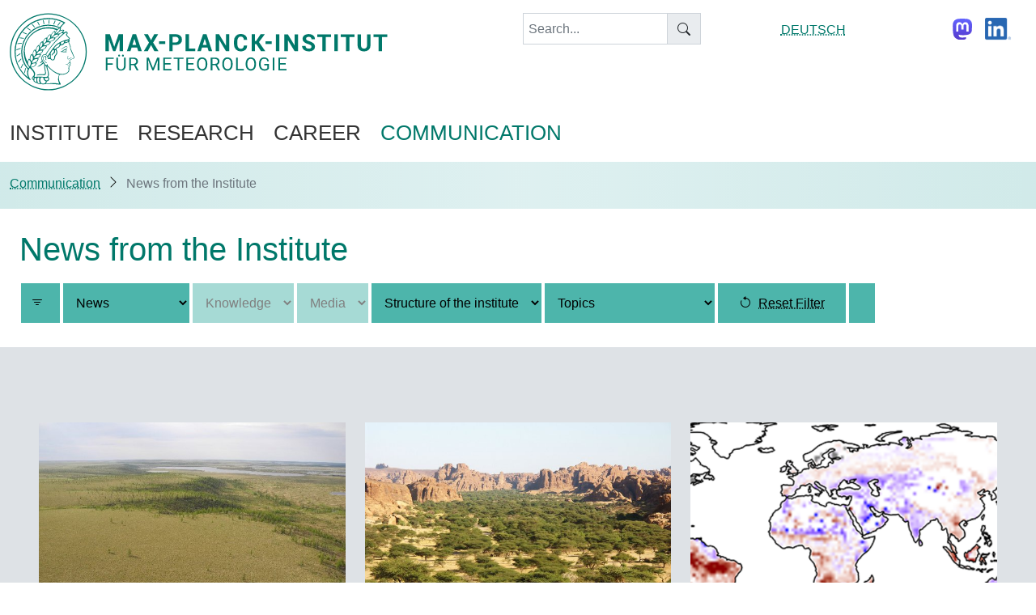

--- FILE ---
content_type: text/html; charset=utf-8
request_url: https://mpimet.mpg.de/en/communication/news-from-the-institute/score/desc/0/1/land
body_size: 16382
content:
<!DOCTYPE html>
<html dir="ltr">
<head>

<meta charset="utf-8">
<!-- 
	This website is powered by TYPO3 - inspiring people to share!
	TYPO3 is a free open source Content Management Framework initially created by Kasper Skaarhoj and licensed under GNU/GPL.
	TYPO3 is copyright 1998-2026 of Kasper Skaarhoj. Extensions are copyright of their respective owners.
	Information and contribution at https://typo3.org/
-->


<link rel="icon" href="/typo3conf/ext/mpimetsitepackage/Resources/Public/Icons/favicon.ico" type="image/jpeg">
<title>Max-Planck-Institute for Meteorology: News from the Institute</title>
<meta name="generator" content="TYPO3 CMS" />
<meta name="robots" content="index,follow" />
<meta name="viewport" content="height=device-height, width=device-width, initial-scale=1.0" />
<meta name="twitter:card" content="summary" />
<meta name="copyright" content="MPI f&amp;uuml;r Meteorologie Hamburg" />
<meta name="publisher" content="MPI fuer Meteorologie Hamburg" />


<link rel="stylesheet" href="/typo3temp/assets/css/d987f7ac04474b3723e9bedc49c65098.css?1679583659" media="all">
<link rel="stylesheet" href="/typo3conf/ext/mpimetsitepackage/Resources/Public/Theme/Css/mpimet.css?1761320316" media="all">
<link rel="stylesheet" href="/typo3conf/ext/mpimetsitepackage/Resources/Public/Theme/JavaScript/jquery/plugin/magnificpopup/magnific-popup.css?1761320316" media="all">
<link rel="stylesheet" href="/typo3conf/ext/seminars/Resources/Public/CSS/FrontEnd/FrontEnd.css?1758191915" media="all">




<script src="/typo3conf/ext/mpimetsitepackage/Resources/Public/Theme/JavaScript/jquery/jquery.js?1761320316"></script>
<script src="/typo3conf/ext/mpimetsitepackage/Resources/Public/Theme/JavaScript/jquery/plugin/magnificpopup/jquery.magnific-popup.min.js?1761320316"></script>
<script src="/typo3conf/ext/mpimetsitepackage/Resources/Public/Theme/JavaScript/matomo.js?1761320316"></script>
<script src="/typo3conf/ext/mpimetsitepackage/Resources/Public/Theme/JavaScript/masonry.js?1761320316"></script>
<script src="/typo3conf/ext/mpimetsitepackage/Resources/Public/Theme/JavaScript/collapse.js?1761320316"></script>
<script src="/typo3conf/ext/mpimetsitepackage/Resources/Public/Theme/JavaScript/anchorOffset.js?1761320316"></script>
<script src="/typo3conf/ext/mpimetsitepackage/Resources/Public/Theme/JavaScript/lightbox.js?1761320316"></script>



<link href="index.php?id=310&type=100" rel="alternate" title="RSS-Feed"  type="application/rss+xml"></link>
<link rel="canonical" href="https://mpimet.mpg.de/en/communication/news-from-the-institute/score/desc/0/1/land"/>

</head>
<body>
        <header id="header-page" class="container-fluid fixed-top mt-0 ">
            <!--header begin-->
            <div class="container-xl ps-0">
                <div  id="header_row" class="row">
                    <!--row logos-->
                    <div id="logo" class="col-10 col-md-6 col-lg-6 text-start">
                        <!--logos begin-->
                        <a class="mpilink" target="_self" href="https://mpimet.mpg.de/en"><img src="/typo3conf/ext/mpimetsitepackage/Resources/Public/Theme/Images/Logo_MPI-MET.svg" width="486" height="127"  id="logo_mpimet" title="logo max-planck-institut für meteorologie" alt="logo max-planck-institute for meteorology" class="img-responsive mpimet-logo logo_mpimet float-left"  alt=""  border="0"></a>
                    </div>
                    <div id="searchbox" class="col-0 col-md-3 col-lg-3 pt-3 navbar-expand-lg text-end">
                       
                                <form method="get" id="form_kesearch_searchfield" name="form_kesearch_searchfield" action="/en//search/">
                            
                        <div class="input-group" style="width:75%">
                            <input type="text" class="form-control pe-3" id="ke_search_searchfield_sword" name="tx_kesearch_pi1[sword]" placeholder="Search... " aria-label="keyword" aria-describedby="ke_search_searchfield_sword"/>             
                            <span class="input-group-text bi-search"></span>
                        </div>            
                        </form>
                    </div>
                    <div id="languageselector" class="col-0 col-md-1 col-lg-1 pt-4  navbar-expand-lg  text-end">
                               
		
			
                       <a href="/kommunikation/neues-aus-dem-institut/score/desc/0/1/land"  title="Neues aus dem Institut">
                         
                                DEUTSCH
                            
                        </a>
                
		
			
		
    

   
 
                    </div>
                    <div id="social_media_icons" class="col-0 col-md-2 col-lg-2 pt-3 navbar-expand-lg  text-end"> 
                            <a href=" https://wisskomm.social/@MPI_Meteo" clas="me-3">
                                <img style="padding:6px;" alt="mastodon Mpimet wisskomm social" src="/typo3conf/ext/mpimetsitepackage/Resources/Public/Icons/Mastodon_39px_color.svg" width="36" height="39" /></a>
                            <a href="https://de.linkedin.com/company/max-planck-institute-for-meteorology">
                                <img style="padding:6px;" alt="Linkdn account Mpimet" src="/typo3conf/ext/mpimetsitepackage/Resources/Public/Icons/LinkedIn_39px.svg" width="45" height="39" /></a>
                    </div>
                    <!--logo end-->
                    <div id="open_offcanvas" class="col-2 col-md-1 col-lg-1 navbar navbar-expand-lg  bg-white pt-3 justify-content-end">
                        <button type="button" class="navbar-toggler " data-bs-toggle="offcanvas" data-bs-target="#offCanvas" aria-controls="offCanvas " aria-expanded="false" aria-label="Toggle navigation">
                            <span class="navbar-toggler-icon"></span>
                        </button>
                    </div>
                </div>
                <!--end logo row-->
            </div> 
         <!--INSERT MEGAMENU CODE-->
           <!----megamenu start-->

                <div id="megamenu" class="container-xl">
                    <div class="row">
                        <div class="col-12 ps-0">
                            <nav  class="navbar navbar-expand-lg navbar-light bg-white ">
                                <div class="collapse navbar-collapse" id="main_nav"> 
                                        
                                              <ul class="navbar-nav">
                                                
                                                    
                                                            
                                                             
                                                
                                                    <li class="nav-item dropdown has-megamenu">
                                                                
                                                        
                                                              
                                                                 <a class="nav-link ps-0 text-uppercase  " data-bs-toggle="dropdown" href="#" role="button" aria-haspopup="true" aria-expanded="false">
                                                                  Institute
                                                                </a>
                                                              <div class="dropdown-menu megamenu w-100 mt-0" role="menu">
                                                              <div class="row my-4">
                                                                  <div class="col-md-6 col-lg-4 mb-3 mb-lg-0">
                                                                    
                                                                    
                                                                                                                         
                                                                            <div class="list-group list-group-flush "> 
                                                                         
                                                                                      
                                                                                      
                                                                                                          
                                                                                                
                                                                                                
                                                                                        <a role="menuitem" class="mb-0 list-group-item font-weight-bold  text-uppercase   link-mpi-default" href="/en/institute/about-the-institute">
                                                                                                        About the Institute
                                                                                        </a>   
                                                                            <!--if hassubpages-->
                                                                            </div><!--end div level2-->
                                                                        
                                                                
                                                                                                                         
                                                                            <div class="list-group list-group-flush "> 
                                                                         
                                                                                      
                                                                                      
                                                                                                          
                                                                                                
                                                                                                
                                                                                        <a role="menuitem" class="mb-0 list-group-item font-weight-bold  text-uppercase   link-mpi-default" href="/en/anniversary/history-of-the-institute">
                                                                                                        History of the Institute
                                                                                        </a>   
                                                                            <!--if hassubpages-->
                                                                            </div><!--end div level2-->
                                                                        
                                                                
                                                                                                                         
                                                                            <div class="list-group list-group-flush "> 
                                                                         
                                                                                      
                                                                                      
                                                                                                          
                                                                                                
                                                                                                
                                                                                        <a role="menuitem" class="mb-0 list-group-item font-weight-bold  text-uppercase   link-mpi-default" href="/en/institute/the-nobel-prize-in-physics-2021">
                                                                                                        The Nobel Prize in Physics 2021
                                                                                        </a>   
                                                                            <!--if hassubpages-->
                                                                            </div><!--end div level2-->
                                                                        
                                                                
                                                                                                                         
                                                                            <div class="list-group list-group-flush "> 
                                                                         
                                                                                      
                                                                                      
                                                                                                          
                                                                                                
                                                                                                
                                                                                        <a role="menuitem" class="mb-0 list-group-item font-weight-bold  text-uppercase   link-mpi-default" href="/en/institute/directors">
                                                                                                        Directors
                                                                                        </a>   
                                                                            <!--if hassubpages-->
                                                                            </div><!--end div level2-->
                                                                        
                                                                
                                                                                                                         
                                                                            <div class="list-group list-group-flush "> 
                                                                         
                                                                                      
                                                                                      
                                                                                                          
                                                                                                
                                                                                                
                                                                                        <a role="menuitem" class="mb-0 list-group-item font-weight-bold  text-uppercase   link-mpi-default" href="/en/institute/scientific-advisory-board">
                                                                                                        Scientific Advisory Board
                                                                                        </a>   
                                                                            <!--if hassubpages-->
                                                                            </div><!--end div level2-->
                                                                        
                                                                
                                                                                                                         
                                                                            <div class="list-group list-group-flush "> 
                                                                         
                                                                                      
                                                                                      
                                                                                                          
                                                                                                
                                                                                                
                                                                                        <a role="menuitem" class="mb-0 list-group-item font-weight-bold  text-uppercase   link-mpi-default" href="/en/institute/board-of-trustees">
                                                                                                        Board of Trustees
                                                                                        </a>   
                                                                            <!--if hassubpages-->
                                                                            </div><!--end div level2-->
                                                                        
                                                                
                                                                                                                         
                                                                            <div class="list-group list-group-flush "> 
                                                                         
                                                                                      
                                                                                      
                                                                                                          
                                                                                                
                                                                                                
                                                                                        <a role="menuitem" class="mb-0 list-group-item font-weight-bold  text-uppercase   link-mpi-default" href="/en/institute/staff">
                                                                                                        Staff
                                                                                        </a>   
                                                                            <!--if hassubpages-->
                                                                            </div><!--end div level2-->
                                                                        
                                                                
                                                                        
                                                                                                                                                     
                                                                           </div>
                                                                            <div class="col-md-6 col-lg-4 mb-3 mb-lg-0"> 
                                                                        
                                                                
                                                                                                                         
                                                                            <div class="list-group list-group-flush "> 
                                                                         
                                                                                      
                                                                                      
                                                                                                          
                                                                                                
                                                                                                
                                                                                        <a role="menuitem" class="mb-0 list-group-item font-weight-bold  text-uppercase   link-mpi-default" href="/en/institute/structure-of-the-institute">
                                                                                                        Structure of the Institute
                                                                                        </a>   
                                                                            
                                                                                    
                                                                                    
                                                                                        
                                                                                                   
                                                                                                <a role="menuitem" class="level3 list-group-item list-group-item-action " href="/en/institute/structure-of-the-institute/administration">
                                                                                                    Administration
                                                                                                </a>    
                                                                                            
                                                                                    
                                                                                        
                                                                                                   
                                                                                                <a role="menuitem" class="level3 list-group-item list-group-item-action " href="/en/institute/structure-of-the-institute/research-coordination">
                                                                                                    Research Coordination
                                                                                                </a>    
                                                                                            
                                                                                    
                                                                                        
                                                                                                   
                                                                                                <a role="menuitem" class="level3 list-group-item list-group-item-action " href="/en/institute/structure-of-the-institute/scientific-computing">
                                                                                                    Scientific Computing
                                                                                                </a>    
                                                                                            
                                                                                    
                                                                                        
                                                                                                   
                                                                                                <a role="menuitem" class="level3 list-group-item list-group-item-action " href="/en/institute/structure-of-the-institute/central-it">
                                                                                                    Central IT
                                                                                                </a>    
                                                                                            
                                                                                    
                                                                                        
                                                                                                   
                                                                                                <a role="menuitem" class="level3 list-group-item list-group-item-action " href="/en/institute/structure-of-the-institute/international-office">
                                                                                                    International Office
                                                                                                </a>    
                                                                                            
                                                                                    
                                                                                        
                                                                                                     
                                                                                                </div><!--close column-->
                                                                                                </div><!--close close group-->
                                                                                                <div class="col-md-6 col-lg-4 mb-3 mb-lg-0"> <!--new column-->
                                                                                                <div class="list-group list-group-flush">  <!--2ndlevel content group-->                               
                                                                                            
                                                                                    
                                                                                        
                                                                                                   
                                                                                                <a role="menuitem" class="level3 list-group-item list-group-item-action " href="/en/institut/struktur-des-instituts/library-and-information-services-bis">
                                                                                                    Library and Information Services (BIS)
                                                                                                </a>    
                                                                                            
                                                                                    
                                                                                        
                                                                                                   
                                                                                                <a role="menuitem" class="level3 list-group-item list-group-item-action " href="/en/institute/structure-of-the-institute/communication">
                                                                                                    Communication
                                                                                                </a>    
                                                                                            
                                                                                    
                                                                                        
                                                                                                   
                                                                                                <a role="menuitem" class="level3 list-group-item list-group-item-action " href="/en/institute/structure-of-the-institute/workshop">
                                                                                                    Workshop
                                                                                                </a>    
                                                                                            
                                                                                    <!--for each subpage of level2 item-->                                                                            
                                                                                <!--if hassubpages-->
                                                                            </div><!--end div level2-->
                                                                        
                                                                
                                                                                                                         
                                                                            <div class="list-group list-group-flush "> 
                                                                         
                                                                                      
                                                                                      
                                                                                                          
                                                                                                
                                                                                                
                                                                                        <a role="menuitem" class="mb-0 list-group-item font-weight-bold  text-uppercase   link-mpi-default" href="/en/institute/our-values">
                                                                                                        Our Values
                                                                                        </a>   
                                                                            <!--if hassubpages-->
                                                                            </div><!--end div level2-->
                                                                        
                                                                
                                                                                                                         
                                                                            <div class="list-group list-group-flush "> 
                                                                         
                                                                                      
                                                                                      
                                                                                                          
                                                                                                
                                                                                                
                                                                                        <a role="menuitem" class="mb-0 list-group-item font-weight-bold  text-uppercase   link-mpi-default" href="/en/institute/visitor-information">
                                                                                                        Visitor Information
                                                                                        </a>   
                                                                            <!--if hassubpages-->
                                                                            </div><!--end div level2-->
                                                                        
                                                                
                                                                    </div>
                                                            </div><!--spacer close the last column-->
                                                            </div>
                                                    
                                            </li>
                                        
                                                    
                                                            
                                                             
                                                
                                                    <li class="nav-item dropdown has-megamenu">
                                                                
                                                        
                                                              
                                                                 <a class="nav-link ps-0 text-uppercase  " data-bs-toggle="dropdown" href="#" role="button" aria-haspopup="true" aria-expanded="false">
                                                                  Research
                                                                </a>
                                                              <div class="dropdown-menu megamenu w-100 mt-0" role="menu">
                                                              <div class="row my-4">
                                                                  <div class="col-md-6 col-lg-4 mb-3 mb-lg-0">
                                                                    
                                                                    
                                                                                                                         
                                                                            <div class="list-group list-group-flush "> 
                                                                         
                                                                                      
                                                                                      
                                                                                                    
                                                                                            
                                                                                                
                                                                                        <a role="menuitem" class="mb-0 list-group-item font-weight-bold  text-uppercase   link-mpi-atmos" href="/en/research/department-climate-physics">
                                                                                                        Department Climate Physics
                                                                                        </a>   
                                                                            
                                                                                    
                                                                                    
                                                                                        
                                                                                                   
                                                                                                <a role="menuitem" class="level3 list-group-item list-group-item-action " href="/en/research/department-climate-physics/global-circulation-and-climate">
                                                                                                    Global Circulation and Climate
                                                                                                </a>    
                                                                                            
                                                                                    
                                                                                        
                                                                                                   
                                                                                                <a role="menuitem" class="level3 list-group-item list-group-item-action " href="/en/research/department-climate-physics/climate-surface-interaction">
                                                                                                    Climate Surface Interaction
                                                                                                </a>    
                                                                                            
                                                                                    
                                                                                        
                                                                                                   
                                                                                                <a role="menuitem" class="level3 list-group-item list-group-item-action " href="/en/research/department-climate-physics/tropical-cloud-observations">
                                                                                                    Tropical Cloud Observations
                                                                                                </a>    
                                                                                            
                                                                                    
                                                                                        
                                                                                                   
                                                                                                <a role="menuitem" class="level3 list-group-item list-group-item-action " href="/en/research/department-climate-physics/stratospheric-forcing-and-climate">
                                                                                                    Stratospheric Forcing and Climate
                                                                                                </a>    
                                                                                            
                                                                                    
                                                                                        
                                                                                                   
                                                                                                <a role="menuitem" class="level3 list-group-item list-group-item-action " href="/en/research/department-climate-physics/wave-driven-circulations">
                                                                                                    Wave Driven Circulations
                                                                                                </a>    
                                                                                            
                                                                                    
                                                                                        
                                                                                                   
                                                                                                <a role="menuitem" class="level3 list-group-item list-group-item-action " href="/en/research/department-climate-physics/scale-interaction-modeling">
                                                                                                    Scale Interaction Modeling
                                                                                                </a>    
                                                                                            
                                                                                    <!--for each subpage of level2 item-->                                                                            
                                                                                <!--if hassubpages-->
                                                                            </div><!--end div level2-->
                                                                        
                                                                
                                                                                                                         
                                                                            <div class="list-group list-group-flush "> 
                                                                         
                                                                                      
                                                                                      
                                                                                                     
                                                                                               
                                                                                                
                                                                                                
                                                                                        <a role="menuitem" class="mb-0 list-group-item font-weight-bold  text-uppercase   link-mpi-cdy" href="/en/research/climate-dynamics">
                                                                                                        Department Climate Dynamics
                                                                                        </a>   
                                                                            
                                                                                    
                                                                                    
                                                                                        
                                                                                                   
                                                                                                <a role="menuitem" class="level3 list-group-item list-group-item-action " href="/en/research/climate-dynamics/large-scale-coupled-dynamics">
                                                                                                    Large-Scale Coupled Dynamics
                                                                                                </a>    
                                                                                            
                                                                                    
                                                                                        
                                                                                                   
                                                                                                <a role="menuitem" class="level3 list-group-item list-group-item-action " href="/en/research/department-climate-variability/climate-biosphere-interaction">
                                                                                                    Climate-Biosphere Interaction
                                                                                                </a>    
                                                                                            
                                                                                    
                                                                                        
                                                                                                   
                                                                                                <a role="menuitem" class="level3 list-group-item list-group-item-action " href="/en/research/climate-dynamics/theoretical-ocean-dynamics">
                                                                                                    Theoretical Ocean Dynamics
                                                                                                </a>    
                                                                                            
                                                                                    <!--for each subpage of level2 item-->                                                                            
                                                                                <!--if hassubpages-->
                                                                            </div><!--end div level2-->
                                                                        
                                                                
                                                                        
                                                                                                                                                     
                                                                           </div>
                                                                            <div class="col-md-6 col-lg-4 mb-3 mb-lg-0"> 
                                                                        
                                                                
                                                                                                                         
                                                                            <div class="list-group list-group-flush "> 
                                                                         
                                                                                      
                                                                                      
                                                                                                
                                                                                                 
                                                                                                
                                                                                                
                                                                                        <a role="menuitem" class="mb-0 list-group-item font-weight-bold  text-uppercase   link-mpi-ocean" href="/en/research/department-climate-variability">
                                                                                                        Department Climate Variability
                                                                                        </a>   
                                                                            
                                                                                    
                                                                                    
                                                                                        
                                                                                                   
                                                                                                <a role="menuitem" class="level3 list-group-item list-group-item-action " href="/en/research/department-climate-variability/directors-research-group">
                                                                                                    Director&#039;s Research Group
                                                                                                </a>    
                                                                                            
                                                                                    
                                                                                        
                                                                                                   
                                                                                                <a role="menuitem" class="level3 list-group-item list-group-item-action " href="/en/research/department-climate-variability/complex-modelling-and-extreme-computing">
                                                                                                    Complex Modelling and Extreme Computing
                                                                                                </a>    
                                                                                            
                                                                                    
                                                                                        
                                                                                                   
                                                                                                <a role="menuitem" class="level3 list-group-item list-group-item-action " href="/en/research/department-climate-variability/climate-energetics">
                                                                                                    Climate Energetics
                                                                                                </a>    
                                                                                            
                                                                                    
                                                                                        
                                                                                                   
                                                                                                <a role="menuitem" class="level3 list-group-item list-group-item-action " href="/en/research/department-climate-variability/ocean-biogeochemistry">
                                                                                                    Ocean Biogeochemistry
                                                                                                </a>    
                                                                                            
                                                                                    
                                                                                        
                                                                                                   
                                                                                                <a role="menuitem" class="level3 list-group-item list-group-item-action " href="/en/research/department-climate-variability/ocean-physics">
                                                                                                    Ocean Physics
                                                                                                </a>    
                                                                                            
                                                                                    
                                                                                        
                                                                                                   
                                                                                                <a role="menuitem" class="level3 list-group-item list-group-item-action " href="/en/research/department-climate-variability/earth-system-modeling-and-prediction">
                                                                                                    Earth System Modeling and Predictions
                                                                                                </a>    
                                                                                            
                                                                                    
                                                                                        
                                                                                                   
                                                                                                <a role="menuitem" class="level3 list-group-item list-group-item-action " href="/en/research/department-climate-variability/climate-and-weather-extremes">
                                                                                                    Climate and Weather Extremes
                                                                                                </a>    
                                                                                            
                                                                                    <!--for each subpage of level2 item-->                                                                            
                                                                                <!--if hassubpages-->
                                                                            </div><!--end div level2-->
                                                                        
                                                                
                                                                                                                         
                                                                            <div class="list-group list-group-flush "> 
                                                                         
                                                                                      
                                                                                      
                                                                                                          
                                                                                                
                                                                                                
                                                                                        <a role="menuitem" class="mb-0 list-group-item font-weight-bold  text-uppercase   link-mpi-default" href="/en/research/independent-research-groups">
                                                                                                        Independent Research Groups
                                                                                        </a>   
                                                                            
                                                                                    
                                                                                    
                                                                                        
                                                                                                   
                                                                                                <a role="menuitem" class="level3 list-group-item list-group-item-action " href="/en/research/independent-research-groups/multiscale-cloud-physics-lise-meitner-group">
                                                                                                    Multiscale Cloud Physics – Lise Meitner Group
                                                                                                </a>    
                                                                                            
                                                                                    
                                                                                        
                                                                                                   
                                                                                                <a role="menuitem" class="level3 list-group-item list-group-item-action " href="/en/research/independent-research-group/climate-vegetation-dynamics">
                                                                                                    Climate Vegetation Dynamics
                                                                                                </a>    
                                                                                            
                                                                                    
                                                                                        
                                                                                                   
                                                                                                <a role="menuitem" class="level3 list-group-item list-group-item-action " href="/en/research/independent-research-group/environmental-modeling">
                                                                                                    Environmental Modeling
                                                                                                </a>    
                                                                                            
                                                                                    
                                                                                        
                                                                                                     
                                                                                                </div><!--close column-->
                                                                                                </div><!--close close group-->
                                                                                                <div class="col-md-6 col-lg-4 mb-3 mb-lg-0"> <!--new column-->
                                                                                                <div class="list-group list-group-flush">  <!--2ndlevel content group-->                               
                                                                                            
                                                                                    <!--for each subpage of level2 item-->                                                                            
                                                                                <!--if hassubpages-->
                                                                            </div><!--end div level2-->
                                                                        
                                                                
                                                                                                                         
                                                                            <div class="list-group list-group-flush "> 
                                                                         
                                                                                      
                                                                                      
                                                                                                          
                                                                                                
                                                                                                
                                                                                        <a role="menuitem" class="mb-0 list-group-item font-weight-bold  text-uppercase   link-mpi-default" href="/en/research/modeling">
                                                                                                        Modeling
                                                                                        </a>   
                                                                            
                                                                                    
                                                                                    
                                                                                        
                                                                                                   
                                                                                                <a role="menuitem" class="level3 list-group-item list-group-item-action " href="/en/research/modeling/nextgems">
                                                                                                    nextGEMS
                                                                                                </a>    
                                                                                            
                                                                                    
                                                                                        
                                                                                                   
                                                                                                <a role="menuitem" class="level3 list-group-item list-group-item-action " href="/en/research/modeling/warmworld">
                                                                                                    WarmWorld
                                                                                                </a>    
                                                                                            
                                                                                    
                                                                                        
                                                                                                   
                                                                                                <a role="menuitem" class="level3 list-group-item list-group-item-action " href="/en/research/modeling/destination-earth">
                                                                                                    Destination Earth
                                                                                                </a>    
                                                                                            
                                                                                    <!--for each subpage of level2 item-->                                                                            
                                                                                <!--if hassubpages-->
                                                                            </div><!--end div level2-->
                                                                        
                                                                
                                                                                                                         
                                                                            <div class="list-group list-group-flush "> 
                                                                         
                                                                                      
                                                                                      
                                                                                                          
                                                                                                
                                                                                                
                                                                                        <a role="menuitem" class="mb-0 list-group-item font-weight-bold  text-uppercase   link-mpi-default" href="/en/research/observations">
                                                                                                        Observations
                                                                                        </a>   
                                                                            
                                                                                    
                                                                                    
                                                                                        
                                                                                                   
                                                                                                <a role="menuitem" class="level3 list-group-item list-group-item-action " href="/en/research/observations/barbados-cloud-observatory">
                                                                                                    Barbados Cloud Observatory
                                                                                                </a>    
                                                                                            
                                                                                    
                                                                                        
                                                                                                   
                                                                                                <a role="menuitem" class="level3 list-group-item list-group-item-action " href="/en/research/observations/research-aircraft-halo">
                                                                                                    Research Aircraft HALO
                                                                                                </a>    
                                                                                            
                                                                                    
                                                                                        
                                                                                                   
                                                                                                <a role="menuitem" class="level3 list-group-item list-group-item-action " href="/en/research/observations/research-vessels">
                                                                                                    Research Vessels
                                                                                                </a>    
                                                                                            
                                                                                    
                                                                                        
                                                                                                   
                                                                                                <a role="menuitem" class="level3 list-group-item list-group-item-action " href="/en/research/observations/eurec4a">
                                                                                                    EUREC4A
                                                                                                </a>    
                                                                                            
                                                                                    
                                                                                        
                                                                                                   
                                                                                                <a role="menuitem" class="level3 list-group-item list-group-item-action " href="/en/research/observations/fesstval">
                                                                                                    FESSTVaL
                                                                                                </a>    
                                                                                            
                                                                                    
                                                                                        
                                                                                                   
                                                                                                <a role="menuitem" class="level3 list-group-item list-group-item-action " href="/en/research/observations/orcestra">
                                                                                                    ORCESTRA
                                                                                                </a>    
                                                                                            
                                                                                    <!--for each subpage of level2 item-->                                                                            
                                                                                <!--if hassubpages-->
                                                                            </div><!--end div level2-->
                                                                        
                                                                
                                                                                                                         
                                                                            <div class="list-group list-group-flush "> 
                                                                         
                                                                                      
                                                                                      
                                                                                                          
                                                                                                
                                                                                                
                                                                                        <a role="menuitem" class="mb-0 list-group-item font-weight-bold  text-uppercase   link-mpi-default" href="/en/research/publications">
                                                                                                        Publications
                                                                                        </a>   
                                                                            <!--if hassubpages-->
                                                                            </div><!--end div level2-->
                                                                        
                                                                
                                                                                                                         
                                                                            <div class="list-group list-group-flush "> 
                                                                         
                                                                                      
                                                                                      
                                                                                                          
                                                                                                
                                                                                                
                                                                                        <a role="menuitem" class="mb-0 list-group-item font-weight-bold  text-uppercase   link-mpi-default" href="/en/research/good-scientific-practice">
                                                                                                        Good Scientific Practice
                                                                                        </a>   
                                                                            <!--if hassubpages-->
                                                                            </div><!--end div level2-->
                                                                        
                                                                
                                                                    </div>
                                                            </div><!--spacer close the last column-->
                                                            </div>
                                                    
                                            </li>
                                        
                                                    
                                                            
                                                             
                                                
                                                    <li class="nav-item dropdown has-megamenu">
                                                                
                                                        
                                                              
                                                                 <a class="nav-link ps-0 text-uppercase  " data-bs-toggle="dropdown" href="#" role="button" aria-haspopup="true" aria-expanded="false">
                                                                  Career
                                                                </a>
                                                              <div class="dropdown-menu megamenu w-100 mt-0" role="menu">
                                                              <div class="row my-4">
                                                                  <div class="col-md-6 col-lg-4 mb-3 mb-lg-0">
                                                                    
                                                                    
                                                                                                                         
                                                                            <div class="list-group list-group-flush "> 
                                                                         
                                                                                      
                                                                                      
                                                                                                     
                                                                                                
                                                                                                
                                                                                        <a role="menuitem" class="mb-0 list-group-item font-weight-bold  text-uppercase   link-mpi-imprs" href="/en/career/imprs-esm">
                                                                                                        IMPRS-ESM
                                                                                        </a>   
                                                                            
                                                                                    
                                                                                    
                                                                                        
                                                                                                   
                                                                                                <a role="menuitem" class="level3 list-group-item list-group-item-action " href="/en/career/imprs-esm/research">
                                                                                                    Research
                                                                                                </a>    
                                                                                            
                                                                                    
                                                                                        
                                                                                                   
                                                                                                <a role="menuitem" class="level3 list-group-item list-group-item-action " href="/en/career/imprs-esm/training">
                                                                                                    Training
                                                                                                </a>    
                                                                                            
                                                                                    
                                                                                        
                                                                                                   
                                                                                                <a role="menuitem" class="level3 list-group-item list-group-item-action " href="/en/career/imprs-esm/environment">
                                                                                                    People and Academic Environment
                                                                                                </a>    
                                                                                            
                                                                                    
                                                                                        
                                                                                                   
                                                                                                <a role="menuitem" class="level3 list-group-item list-group-item-action " href="/en/career/imprs-esm/structure-and-support">
                                                                                                    Structure and Support
                                                                                                </a>    
                                                                                            
                                                                                    
                                                                                        
                                                                                                   
                                                                                                <a role="menuitem" class="level3 list-group-item list-group-item-action " href="/en/career/imprs-esm/application">
                                                                                                    Application
                                                                                                </a>    
                                                                                            
                                                                                    <!--for each subpage of level2 item-->                                                                            
                                                                                <!--if hassubpages-->
                                                                            </div><!--end div level2-->
                                                                        
                                                                
                                                                        
                                                                                                                                                     
                                                                           </div>
                                                                            <div class="col-md-6 col-lg-4 mb-3 mb-lg-0"> 
                                                                        
                                                                
                                                                                                                         
                                                                            <div class="list-group list-group-flush "> 
                                                                         
                                                                                      
                                                                                      
                                                                                                          
                                                                                                
                                                                                                
                                                                                        <a role="menuitem" class="mb-0 list-group-item font-weight-bold  text-uppercase   link-mpi-default" href="/en/career/equal-opportunity">
                                                                                                        Equal Opportunity
                                                                                        </a>   
                                                                            <!--if hassubpages-->
                                                                            </div><!--end div level2-->
                                                                        
                                                                
                                                                                                                         
                                                                            <div class="list-group list-group-flush "> 
                                                                         
                                                                                      
                                                                                      
                                                                                                          
                                                                                                
                                                                                                
                                                                                        <a role="menuitem" class="mb-0 list-group-item font-weight-bold  text-uppercase   link-mpi-default" href="/en/career/job-opportunities">
                                                                                                        Job Opportunities
                                                                                        </a>   
                                                                            <!--if hassubpages-->
                                                                            </div><!--end div level2-->
                                                                        
                                                                
                                                                                                                         
                                                                            <div class="list-group list-group-flush "> 
                                                                         
                                                                                      
                                                                                      
                                                                                                          
                                                                                                
                                                                                                
                                                                                        <a role="menuitem" class="mb-0 list-group-item font-weight-bold  text-uppercase   link-mpi-default" href="/en/career/stipend-program-of-the-institute">
                                                                                                        Stipend Program of the Institute
                                                                                        </a>   
                                                                            <!--if hassubpages-->
                                                                            </div><!--end div level2-->
                                                                        
                                                                
                                                                                                                         
                                                                            <div class="list-group list-group-flush "> 
                                                                         
                                                                                      
                                                                                      
                                                                                                          
                                                                                                
                                                                                                
                                                                                        <a role="menuitem" class="mb-0 list-group-item font-weight-bold  text-uppercase   link-mpi-default" href="/en/career/funding">
                                                                                                        Funding
                                                                                        </a>   
                                                                            <!--if hassubpages-->
                                                                            </div><!--end div level2-->
                                                                        
                                                                
                                                                        
                                                                                                                                                     
                                                                           </div>
                                                                            <div class="col-md-6 col-lg-4 mb-3 mb-lg-0"> 
                                                                        
                                                                
                                                                    </div>
                                                            </div><!--spacer close the last column-->
                                                            </div>
                                                    
                                            </li>
                                        
                                                    
                                                            
                                                             
                                                
                                                    <li class="nav-item dropdown has-megamenu">
                                                                
                                                        
                                                              
                                                                 <a class="nav-link ps-0 text-uppercase level1active" data-bs-toggle="dropdown" href="#" role="button" aria-haspopup="true" aria-expanded="false">
                                                                  Communication
                                                                </a>
                                                              <div class="dropdown-menu megamenu w-100 mt-0" role="menu">
                                                              <div class="row my-4">
                                                                  <div class="col-md-6 col-lg-4 mb-3 mb-lg-0">
                                                                    
                                                                    
                                                                                                                         
                                                                            <div class="list-group list-group-flush "> 
                                                                         
                                                                                      
                                                                                      
                                                                                                          
                                                                                                
                                                                                                
                                                                                        <a role="menuitem" class="mb-0 list-group-item font-weight-bold  text-uppercase   link-mpi-default" href="/en/institute/structure-of-the-institute/communication">
                                                                                                        Press and Media
                                                                                        </a>   
                                                                            <!--if hassubpages-->
                                                                            </div><!--end div level2-->
                                                                        
                                                                
                                                                                                                         
                                                                            <div class="list-group list-group-flush "> 
                                                                         
                                                                                      
                                                                                      
                                                                                                          
                                                                                                
                                                                                                
                                                                                        <a role="menuitem" class="mb-0 list-group-item font-weight-bold  text-uppercase  activeitem" href="/en/communication/news-from-the-institute">
                                                                                                        News from the Institute
                                                                                        </a>   
                                                                            <!--if hassubpages-->
                                                                            </div><!--end div level2-->
                                                                        
                                                                
                                                                        
                                                                                                                                                     
                                                                           </div>
                                                                            <div class="col-md-6 col-lg-4 mb-3 mb-lg-0"> 
                                                                        
                                                                
                                                                                                                         
                                                                            <div class="list-group list-group-flush "> 
                                                                         
                                                                                      
                                                                                      
                                                                                                          
                                                                                                
                                                                                                
                                                                                        <a role="menuitem" class="mb-0 list-group-item font-weight-bold  text-uppercase   link-mpi-default" href="/en/communication/seminars">
                                                                                                        Seminars
                                                                                        </a>   
                                                                            <!--if hassubpages-->
                                                                            </div><!--end div level2-->
                                                                        
                                                                
                                                                                                                         
                                                                            <div class="list-group list-group-flush "> 
                                                                         
                                                                                      
                                                                                      
                                                                                                          
                                                                                                
                                                                                                
                                                                                        <a role="menuitem" class="mb-0 list-group-item font-weight-bold  text-uppercase   link-mpi-default" href="https://www.klimacampus-hamburg.de/kolloquium.html">
                                                                                                        KlimaCampus Kolloquium
                                                                                        </a>   
                                                                            <!--if hassubpages-->
                                                                            </div><!--end div level2-->
                                                                        
                                                                
                                                                        
                                                                                                                                                     
                                                                           </div>
                                                                            <div class="col-md-6 col-lg-4 mb-3 mb-lg-0"> 
                                                                        
                                                                
                                                                    </div>
                                                            </div><!--spacer close the last column-->
                                                            </div>
                                                    
                                            </li>
                                        
                                                 </ul>
                                            
                                                                 
                                    <!-- dropdown-mega-menu.// -->        
                                </div> <!--Main menu mega menu -->
                            <!-- navbar-collapse.// -->
                            </nav>
                        </div>
                    </div>
                </div>    
            <!--</div>-->
            <!--end megamenu-->

  
        </header> 
         <!--INSERT OFFCANVAS CODE-->
              
    <!--Start offcanvas menu-->
        <div class="offcanvas offcanvas-start" id="offCanvas" tabindex="-1">
            <div class="offcanvas-header">
            <!--header begin-->

                <a href="https://www.mpimet.mpg.de">
                    <img src="/typo3conf/ext/mpimetsitepackage/Resources/Public/Theme/Images/logo_mpimet.svg" class="float-left img-fluid">
                </a>
                <button type="button" class="btn-close text-reset" data-bs-dismiss="offcanvas" aria-label="Close"></button>
            </div>
            <!--end #offcanvas-header-->
            <!--begin offcanvas body-->
            <div id="offcanvas-navigation-body">
                <div class=" p-3 input-group">
                     
                            <form method="get" id="form_kesearch_searchfield" name="form_kesearch_searchfield" action="/en//search/">
                            
                        <div class="input-group"> 
                               <input type="text" class="form-control p-3" id="ke_search_searchfield_sword" name="tx_kesearch_pi1[sword]" placeholder="Search... " aria-label="keyword" aria-describedby="ke_search_searchfield_sword"/>
                            <i class="bi-search p-3"></i>
                        </div>            
                    </form>
                </div>
                <!--END: search input-group-->
                <div id="offcanvasLanguageSelector" class="p-3 pt-0 pb-0 offcanvas-body float-none">
                    
		
			
                       <a href="/kommunikation/neues-aus-dem-institut/score/desc/0/1/land"  title="Neues aus dem Institut">
                         
                                DEUTSCH
                            
                        </a>
                
		
			
		
    

 
                     <a class="ms-3" href=" https://wisskomm.social/@MPI_Meteo">
                        <img style="padding:5px;" alt="mastodon Mpimet wisskomm social" src="/typo3conf/ext/mpimetsitepackage/Resources/Public/Icons/Mastodon_39px_color.svg" width="36" height="39" /></a>
                    <a href="https://de.linkedin.com/company/max-planck-institute-for-meteorology">
                        <img style="padding:5px;" alt="Linkdn account Mpimet" src="/typo3conf/ext/mpimetsitepackage/Resources/Public/Icons/LinkedIn_39px.svg" width="45" height="39" />
                    </a>
                </div>
                <!--END: language selector-->
                



        
        
        
            
                    
                         
                    
                         
                    
                         
                    
                         
                    
                         
                    
                         
                    
                         
                    
                         
                                
                            
                    
                         
                    
                         
                    
                
        
            
                    
                         
                                
                            
                    
                         
                                
                            
                    
                         
                                
                            
                    
                         
                                
                            
                    
                         
                                
                            
                    
                         
                                
                            
                    
                         
                    
                         
                    
                
        
            
                    
                         
                                
                            
                    
                         
                    
                         
                    
                         
                    
                         
                    
                
        
            
                    
                         
                    
                         
                    
                         
                    
                         
                    
                
        
        
  <!--firstlevel offcanvas nav begin-->
        <nav class="offcanvas-level1 offcanvas_body offcanvas-main-navigation nav collapse-horizontal firstlevelcollapse  page11collapse page23collapse page638collapse page24collapse page25collapse page26collapse page27collapse page57collapse collapse show " tabindex="-1" id="firstLevelOffCanvas">  
            <ul class="offcanvas-body nav flex-column firstlevel  text-uppercase">
                
                    
                            <li class="nav-item" role='menu'><a class="nav-link" href="#">Institute</a>
                              <ul class="nav flex-column secondlevel">
                                
                                    
                                             
                                         
                                    
                                           <li class="nav-item">
                                                  
                                                <a role="menuitem" class="nav-link  link-mpi-default " href="/en/institute/about-the-institute">
                                                    About the Institute 
                                                </a>                           
                                            </li>   
                                                                                           
                                
                                    
                                             
                                         
                                    
                                           <li class="nav-item">
                                                  
                                                <a role="menuitem" class="nav-link  link-mpi-default " href="/en/anniversary/history-of-the-institute">
                                                    History of the Institute 
                                                </a>                           
                                            </li>   
                                                                                           
                                
                                    
                                             
                                         
                                    
                                           <li class="nav-item">
                                                  
                                                <a role="menuitem" class="nav-link  link-mpi-default " href="/en/institute/the-nobel-prize-in-physics-2021">
                                                    The Nobel Prize in Physics 2021 
                                                </a>                           
                                            </li>   
                                                                                           
                                
                                    
                                             
                                         
                                    
                                           <li class="nav-item">
                                                  
                                                <a role="menuitem" class="nav-link  link-mpi-default " href="/en/institute/directors">
                                                    Directors 
                                                </a>                           
                                            </li>   
                                                                                           
                                
                                    
                                             
                                         
                                    
                                           <li class="nav-item">
                                                  
                                                <a role="menuitem" class="nav-link  link-mpi-default " href="/en/institute/scientific-advisory-board">
                                                    Scientific Advisory Board 
                                                </a>                           
                                            </li>   
                                                                                           
                                
                                    
                                             
                                         
                                    
                                           <li class="nav-item">
                                                  
                                                <a role="menuitem" class="nav-link  link-mpi-default " href="/en/institute/board-of-trustees">
                                                    Board of Trustees 
                                                </a>                           
                                            </li>   
                                                                                           
                                
                                    
                                             
                                         
                                    
                                           <li class="nav-item">
                                                  
                                                <a role="menuitem" class="nav-link  link-mpi-default " href="/en/institute/staff">
                                                    Staff 
                                                </a>                           
                                            </li>   
                                                                                           
                                
                                    
                                             
                                         
                                    
                                           <li class="nav-item"><a class="nav-link  link-mpi-default float-start" href="#" data-bs-toggle="collapse" data-bs-target=".page11collapse" aria-controls="offCanvasLevel2" aria-expanded="false" aria-label="Toggle navigation level2">Structure of the Institute</a> <i class="bi-chevron-right float-end p-2"> </i></li>
                                                                                          
                                
                                    
                                             
                                         
                                    
                                           <li class="nav-item">
                                                  
                                                <a role="menuitem" class="nav-link  link-mpi-default " href="/en/institute/our-values">
                                                    Our Values 
                                                </a>                           
                                            </li>   
                                                                                           
                                
                                    
                                             
                                         
                                    
                                           <li class="nav-item">
                                                  
                                                <a role="menuitem" class="nav-link  link-mpi-default " href="/en/institute/visitor-information">
                                                    Visitor Information 
                                                </a>                           
                                            </li>   
                                                                                           
                                
                                </ul> 
                            </li>
                        
                
                    
                            <li class="nav-item" role='menu'><a class="nav-link" href="#">Research</a>
                              <ul class="nav flex-column secondlevel">
                                
                                    
                                                
                                         
                                    
                                           <li class="nav-item"><a class="nav-link  link-mpi-atmos float-start" href="#" data-bs-toggle="collapse" data-bs-target=".page23collapse" aria-controls="offCanvasLevel2" aria-expanded="false" aria-label="Toggle navigation level2">Department Climate Physics</a> <i class="bi-chevron-right float-end p-2"> </i></li>
                                                                                          
                                
                                    
                                            
                                         
                                    
                                           <li class="nav-item"><a class="nav-link  link-mpi-cdy float-start" href="#" data-bs-toggle="collapse" data-bs-target=".page638collapse" aria-controls="offCanvasLevel2" aria-expanded="false" aria-label="Toggle navigation level2">Department Climate Dynamics</a> <i class="bi-chevron-right float-end p-2"> </i></li>
                                                                                          
                                
                                    
                                            
                                         
                                    
                                           <li class="nav-item"><a class="nav-link  link-mpi-ocean float-start" href="#" data-bs-toggle="collapse" data-bs-target=".page24collapse" aria-controls="offCanvasLevel2" aria-expanded="false" aria-label="Toggle navigation level2">Department Climate Variability</a> <i class="bi-chevron-right float-end p-2"> </i></li>
                                                                                          
                                
                                    
                                             
                                         
                                    
                                           <li class="nav-item"><a class="nav-link  link-mpi-default float-start" href="#" data-bs-toggle="collapse" data-bs-target=".page25collapse" aria-controls="offCanvasLevel2" aria-expanded="false" aria-label="Toggle navigation level2">Independent Research Groups</a> <i class="bi-chevron-right float-end p-2"> </i></li>
                                                                                          
                                
                                    
                                             
                                         
                                    
                                           <li class="nav-item"><a class="nav-link  link-mpi-default float-start" href="#" data-bs-toggle="collapse" data-bs-target=".page26collapse" aria-controls="offCanvasLevel2" aria-expanded="false" aria-label="Toggle navigation level2">Modeling</a> <i class="bi-chevron-right float-end p-2"> </i></li>
                                                                                          
                                
                                    
                                             
                                         
                                    
                                           <li class="nav-item"><a class="nav-link  link-mpi-default float-start" href="#" data-bs-toggle="collapse" data-bs-target=".page27collapse" aria-controls="offCanvasLevel2" aria-expanded="false" aria-label="Toggle navigation level2">Observations</a> <i class="bi-chevron-right float-end p-2"> </i></li>
                                                                                          
                                
                                    
                                             
                                         
                                    
                                           <li class="nav-item">
                                                  
                                                <a role="menuitem" class="nav-link  link-mpi-default " href="/en/research/publications">
                                                    Publications 
                                                </a>                           
                                            </li>   
                                                                                           
                                
                                    
                                             
                                         
                                    
                                           <li class="nav-item">
                                                  
                                                <a role="menuitem" class="nav-link  link-mpi-default " href="/en/research/good-scientific-practice">
                                                    Good Scientific Practice 
                                                </a>                           
                                            </li>   
                                                                                           
                                
                                </ul> 
                            </li>
                        
                
                    
                            <li class="nav-item" role='menu'><a class="nav-link" href="#">Career</a>
                              <ul class="nav flex-column secondlevel">
                                
                                    
                                                    
                                         
                                    
                                           <li class="nav-item"><a class="nav-link  link-mpi-imprs float-start" href="#" data-bs-toggle="collapse" data-bs-target=".page57collapse" aria-controls="offCanvasLevel2" aria-expanded="false" aria-label="Toggle navigation level2">IMPRS-ESM</a> <i class="bi-chevron-right float-end p-2"> </i></li>
                                                                                          
                                
                                    
                                             
                                         
                                    
                                           <li class="nav-item">
                                                  
                                                <a role="menuitem" class="nav-link  link-mpi-default " href="/en/career/equal-opportunity">
                                                    Equal Opportunity 
                                                </a>                           
                                            </li>   
                                                                                           
                                
                                    
                                             
                                         
                                    
                                           <li class="nav-item">
                                                  
                                                <a role="menuitem" class="nav-link  link-mpi-default " href="/en/career/job-opportunities">
                                                    Job Opportunities 
                                                </a>                           
                                            </li>   
                                                                                           
                                
                                    
                                             
                                         
                                    
                                           <li class="nav-item">
                                                  
                                                <a role="menuitem" class="nav-link  link-mpi-default " href="/en/career/stipend-program-of-the-institute">
                                                    Stipend Program of the Institute 
                                                </a>                           
                                            </li>   
                                                                                           
                                
                                    
                                             
                                         
                                    
                                           <li class="nav-item">
                                                  
                                                <a role="menuitem" class="nav-link  link-mpi-default " href="/en/career/funding">
                                                    Funding 
                                                </a>                           
                                            </li>   
                                                                                           
                                
                                </ul> 
                            </li>
                        
                
                    
                            <li class="nav-item" role='menu'><a class="nav-link" href="#">Communication</a>
                              <ul class="nav flex-column secondlevel">
                                
                                    
                                             
                                         
                                    
                                           <li class="nav-item">
                                                  
                                                <a role="menuitem" class="nav-link  link-mpi-default " href="/en/institute/structure-of-the-institute/communication">
                                                    Press and Media 
                                                </a>                           
                                            </li>   
                                                                                           
                                
                                    
                                             
                                         
                                    
                                           <li class="nav-item">
                                                  
                                                <a role="menuitem" class="nav-link  link-mpi-default activeitem" href="/en/communication/news-from-the-institute">
                                                    News from the Institute 
                                                </a>                           
                                            </li>   
                                                                                           
                                
                                    
                                             
                                         
                                    
                                           <li class="nav-item">
                                                  
                                                <a role="menuitem" class="nav-link  link-mpi-default " href="/en/communication/seminars">
                                                    Seminars 
                                                </a>                           
                                            </li>   
                                                                                           
                                
                                    
                                             
                                         
                                    
                                           <li class="nav-item">
                                                  
                                                <a role="menuitem" class="nav-link  link-mpi-default " href="https://www.klimacampus-hamburg.de/kolloquium.html">
                                                    KlimaCampus Kolloquium 
                                                </a>                           
                                            </li>   
                                                                                           
                                
                                </ul> 
                            </li>
                        
                
            </ul>
        </nav>
        <!--END firstlevel offcanvasnavigation-->
        <!--level 2 AND 3 offcanvasnavigation-->   
        
        
                
                        
                             
                            
                             
                            
                             
                            
                             
                            
                             
                            
                             
                            
                             
                            
                             
                                    <nav id="offcanvas_level2_id_11" class="offcanvas-level2 nav collapse collapse-horizontal page11collapse" data-bs-parent="#firstLevelOffCanvas" id="level2_uid_4" tabindex="-1">       
                                    <!--close toggle 2nd level to 3rd level -->
                                        <a href="#" data-bs-toggle="collapse" data-bs-target=".page11collapse" aria-controls="offCanvasLevel2" aria-expanded="false" aria-label="Toggle navigation level2">
                                            <svg xmlns="http://www.w3.org/2000/svg" width="129" height="50" viewBox="0 0 129 50">
    <g id="btn-zurueck" transform="translate(-60.438 0.003)">
    <path id="Vereinigungsmenge_1" data-name="Vereinigungsmenge 1" d="M0,50V0H104a25,25,0,0,1,0,50Z" transform="translate(0.438 -0.003)" fill="#00786a"/>
    <g id="icon-zuruek" transform="translate(119.994 5.001) rotate(90)">
    <path id="Pfad_895" data-name="Pfad 895" d="M0,0H40V40H0Z" fill="#fff" opacity="0"/>
    <path id="Pfad_727" data-name="Pfad 727" d="M.29.29a1,1,0,0,1,1.4,0l11.2,11.2L24.087.29a.993.993,0,0,1,1.4,1.4l-11.9,11.9a1,1,0,0,1-1.4,0L.29,1.694A1,1,0,0,1,.29.29Z" transform="translate(6.94 12.889)" fill="#fff" fill-rule="evenodd"/>
    </g>
    </g>
  </svg>
  
                                        </a>
                                        <ul class="offcanvas-body nav flex-column secondlevel ">
                                                <li class="nav-item">
                                                    
                                                                 
                                                                
                                                    <a role="menuitem" class="nav-link text-uppercase link-mpi-default " href="/en/institute/structure-of-the-institute">
                                                        Structure of the Institute
                                                    </a>
                                                    
                                                            <ul class="nav flex-column thirdlevel">
                                                                
                                                                    <li class="nav-item">
                                                                        <a role="menuitem" class="nav-link  " href="/en/institute/structure-of-the-institute/administration">
                                                                            Administration
                                                                        </a>                                                     
                                                                    </li>
                                                                
                                                                    <li class="nav-item">
                                                                        <a role="menuitem" class="nav-link  " href="/en/institute/structure-of-the-institute/research-coordination">
                                                                            Research Coordination
                                                                        </a>                                                     
                                                                    </li>
                                                                
                                                                    <li class="nav-item">
                                                                        <a role="menuitem" class="nav-link  " href="/en/institute/structure-of-the-institute/scientific-computing">
                                                                            Scientific Computing
                                                                        </a>                                                     
                                                                    </li>
                                                                
                                                                    <li class="nav-item">
                                                                        <a role="menuitem" class="nav-link  " href="/en/institute/structure-of-the-institute/central-it">
                                                                            Central IT
                                                                        </a>                                                     
                                                                    </li>
                                                                
                                                                    <li class="nav-item">
                                                                        <a role="menuitem" class="nav-link  " href="/en/institute/structure-of-the-institute/international-office">
                                                                            International Office
                                                                        </a>                                                     
                                                                    </li>
                                                                
                                                                    <li class="nav-item">
                                                                        <a role="menuitem" class="nav-link  " href="/en/institut/struktur-des-instituts/library-and-information-services-bis">
                                                                            Library and Information Services (BIS)
                                                                        </a>                                                     
                                                                    </li>
                                                                
                                                                    <li class="nav-item">
                                                                        <a role="menuitem" class="nav-link  " href="/en/institute/structure-of-the-institute/communication">
                                                                            Communication
                                                                        </a>                                                     
                                                                    </li>
                                                                
                                                                    <li class="nav-item">
                                                                        <a role="menuitem" class="nav-link  " href="/en/institute/structure-of-the-institute/workshop">
                                                                            Workshop
                                                                        </a>                                                     
                                                                    </li>
                                                                
                                                            </ul>        
                                                        
                                                </li>
                                            </ul>
                                        </nav>
                                    
                            
                             
                            
                             
                            
                        
            
                
                        
                             
                                    <nav id="offcanvas_level2_id_23" class="offcanvas-level2 nav collapse collapse-horizontal page23collapse" data-bs-parent="#firstLevelOffCanvas" id="level2_uid_5" tabindex="-1">       
                                    <!--close toggle 2nd level to 3rd level -->
                                        <a href="#" data-bs-toggle="collapse" data-bs-target=".page23collapse" aria-controls="offCanvasLevel2" aria-expanded="false" aria-label="Toggle navigation level2">
                                            <svg xmlns="http://www.w3.org/2000/svg" width="129" height="50" viewBox="0 0 129 50">
    <g id="btn-zurueck" transform="translate(-60.438 0.003)">
    <path id="Vereinigungsmenge_1" data-name="Vereinigungsmenge 1" d="M0,50V0H104a25,25,0,0,1,0,50Z" transform="translate(0.438 -0.003)" fill="#00786a"/>
    <g id="icon-zuruek" transform="translate(119.994 5.001) rotate(90)">
    <path id="Pfad_895" data-name="Pfad 895" d="M0,0H40V40H0Z" fill="#fff" opacity="0"/>
    <path id="Pfad_727" data-name="Pfad 727" d="M.29.29a1,1,0,0,1,1.4,0l11.2,11.2L24.087.29a.993.993,0,0,1,1.4,1.4l-11.9,11.9a1,1,0,0,1-1.4,0L.29,1.694A1,1,0,0,1,.29.29Z" transform="translate(6.94 12.889)" fill="#fff" fill-rule="evenodd"/>
    </g>
    </g>
  </svg>
  
                                        </a>
                                        <ul class="offcanvas-body nav flex-column secondlevel ">
                                                <li class="nav-item">
                                                    
                                                                
                                                                
                                                    <a role="menuitem" class="nav-link text-uppercase link-mpi-atmos " href="/en/research/department-climate-physics">
                                                        Department Climate Physics
                                                    </a>
                                                    
                                                            <ul class="nav flex-column thirdlevel">
                                                                
                                                                    <li class="nav-item">
                                                                        <a role="menuitem" class="nav-link  " href="/en/research/department-climate-physics/global-circulation-and-climate">
                                                                            Global Circulation and Climate
                                                                        </a>                                                     
                                                                    </li>
                                                                
                                                                    <li class="nav-item">
                                                                        <a role="menuitem" class="nav-link  " href="/en/research/department-climate-physics/climate-surface-interaction">
                                                                            Climate Surface Interaction
                                                                        </a>                                                     
                                                                    </li>
                                                                
                                                                    <li class="nav-item">
                                                                        <a role="menuitem" class="nav-link  " href="/en/research/department-climate-physics/tropical-cloud-observations">
                                                                            Tropical Cloud Observations
                                                                        </a>                                                     
                                                                    </li>
                                                                
                                                                    <li class="nav-item">
                                                                        <a role="menuitem" class="nav-link  " href="/en/research/department-climate-physics/stratospheric-forcing-and-climate">
                                                                            Stratospheric Forcing and Climate
                                                                        </a>                                                     
                                                                    </li>
                                                                
                                                                    <li class="nav-item">
                                                                        <a role="menuitem" class="nav-link  " href="/en/research/department-climate-physics/wave-driven-circulations">
                                                                            Wave Driven Circulations
                                                                        </a>                                                     
                                                                    </li>
                                                                
                                                                    <li class="nav-item">
                                                                        <a role="menuitem" class="nav-link  " href="/en/research/department-climate-physics/scale-interaction-modeling">
                                                                            Scale Interaction Modeling
                                                                        </a>                                                     
                                                                    </li>
                                                                
                                                            </ul>        
                                                        
                                                </li>
                                            </ul>
                                        </nav>
                                    
                            
                             
                                    <nav id="offcanvas_level2_id_638" class="offcanvas-level2 nav collapse collapse-horizontal page638collapse" data-bs-parent="#firstLevelOffCanvas" id="level2_uid_5" tabindex="-1">       
                                    <!--close toggle 2nd level to 3rd level -->
                                        <a href="#" data-bs-toggle="collapse" data-bs-target=".page638collapse" aria-controls="offCanvasLevel2" aria-expanded="false" aria-label="Toggle navigation level2">
                                            <svg xmlns="http://www.w3.org/2000/svg" width="129" height="50" viewBox="0 0 129 50">
    <g id="btn-zurueck" transform="translate(-60.438 0.003)">
    <path id="Vereinigungsmenge_1" data-name="Vereinigungsmenge 1" d="M0,50V0H104a25,25,0,0,1,0,50Z" transform="translate(0.438 -0.003)" fill="#00786a"/>
    <g id="icon-zuruek" transform="translate(119.994 5.001) rotate(90)">
    <path id="Pfad_895" data-name="Pfad 895" d="M0,0H40V40H0Z" fill="#fff" opacity="0"/>
    <path id="Pfad_727" data-name="Pfad 727" d="M.29.29a1,1,0,0,1,1.4,0l11.2,11.2L24.087.29a.993.993,0,0,1,1.4,1.4l-11.9,11.9a1,1,0,0,1-1.4,0L.29,1.694A1,1,0,0,1,.29.29Z" transform="translate(6.94 12.889)" fill="#fff" fill-rule="evenodd"/>
    </g>
    </g>
  </svg>
  
                                        </a>
                                        <ul class="offcanvas-body nav flex-column secondlevel ">
                                                <li class="nav-item">
                                                    
                                                                
                                                                
                                                    <a role="menuitem" class="nav-link text-uppercase link-mpi-cdy " href="/en/research/climate-dynamics">
                                                        Department Climate Dynamics
                                                    </a>
                                                    
                                                            <ul class="nav flex-column thirdlevel">
                                                                
                                                                    <li class="nav-item">
                                                                        <a role="menuitem" class="nav-link  " href="/en/research/climate-dynamics/large-scale-coupled-dynamics">
                                                                            Large-Scale Coupled Dynamics
                                                                        </a>                                                     
                                                                    </li>
                                                                
                                                                    <li class="nav-item">
                                                                        <a role="menuitem" class="nav-link  " href="/en/research/department-climate-variability/climate-biosphere-interaction">
                                                                            Climate-Biosphere Interaction
                                                                        </a>                                                     
                                                                    </li>
                                                                
                                                                    <li class="nav-item">
                                                                        <a role="menuitem" class="nav-link  " href="/en/research/climate-dynamics/theoretical-ocean-dynamics">
                                                                            Theoretical Ocean Dynamics
                                                                        </a>                                                     
                                                                    </li>
                                                                
                                                            </ul>        
                                                        
                                                </li>
                                            </ul>
                                        </nav>
                                    
                            
                             
                                    <nav id="offcanvas_level2_id_24" class="offcanvas-level2 nav collapse collapse-horizontal page24collapse" data-bs-parent="#firstLevelOffCanvas" id="level2_uid_5" tabindex="-1">       
                                    <!--close toggle 2nd level to 3rd level -->
                                        <a href="#" data-bs-toggle="collapse" data-bs-target=".page24collapse" aria-controls="offCanvasLevel2" aria-expanded="false" aria-label="Toggle navigation level2">
                                            <svg xmlns="http://www.w3.org/2000/svg" width="129" height="50" viewBox="0 0 129 50">
    <g id="btn-zurueck" transform="translate(-60.438 0.003)">
    <path id="Vereinigungsmenge_1" data-name="Vereinigungsmenge 1" d="M0,50V0H104a25,25,0,0,1,0,50Z" transform="translate(0.438 -0.003)" fill="#00786a"/>
    <g id="icon-zuruek" transform="translate(119.994 5.001) rotate(90)">
    <path id="Pfad_895" data-name="Pfad 895" d="M0,0H40V40H0Z" fill="#fff" opacity="0"/>
    <path id="Pfad_727" data-name="Pfad 727" d="M.29.29a1,1,0,0,1,1.4,0l11.2,11.2L24.087.29a.993.993,0,0,1,1.4,1.4l-11.9,11.9a1,1,0,0,1-1.4,0L.29,1.694A1,1,0,0,1,.29.29Z" transform="translate(6.94 12.889)" fill="#fff" fill-rule="evenodd"/>
    </g>
    </g>
  </svg>
  
                                        </a>
                                        <ul class="offcanvas-body nav flex-column secondlevel ">
                                                <li class="nav-item">
                                                    
                                                                
                                                                
                                                    <a role="menuitem" class="nav-link text-uppercase link-mpi-ocean " href="/en/research/department-climate-variability">
                                                        Department Climate Variability
                                                    </a>
                                                    
                                                            <ul class="nav flex-column thirdlevel">
                                                                
                                                                    <li class="nav-item">
                                                                        <a role="menuitem" class="nav-link  " href="/en/research/department-climate-variability/directors-research-group">
                                                                            Director&#039;s Research Group
                                                                        </a>                                                     
                                                                    </li>
                                                                
                                                                    <li class="nav-item">
                                                                        <a role="menuitem" class="nav-link  " href="/en/research/department-climate-variability/complex-modelling-and-extreme-computing">
                                                                            Complex Modelling and Extreme Computing
                                                                        </a>                                                     
                                                                    </li>
                                                                
                                                                    <li class="nav-item">
                                                                        <a role="menuitem" class="nav-link  " href="/en/research/department-climate-variability/climate-energetics">
                                                                            Climate Energetics
                                                                        </a>                                                     
                                                                    </li>
                                                                
                                                                    <li class="nav-item">
                                                                        <a role="menuitem" class="nav-link  " href="/en/research/department-climate-variability/ocean-biogeochemistry">
                                                                            Ocean Biogeochemistry
                                                                        </a>                                                     
                                                                    </li>
                                                                
                                                                    <li class="nav-item">
                                                                        <a role="menuitem" class="nav-link  " href="/en/research/department-climate-variability/ocean-physics">
                                                                            Ocean Physics
                                                                        </a>                                                     
                                                                    </li>
                                                                
                                                                    <li class="nav-item">
                                                                        <a role="menuitem" class="nav-link  " href="/en/research/department-climate-variability/earth-system-modeling-and-prediction">
                                                                            Earth System Modeling and Predictions
                                                                        </a>                                                     
                                                                    </li>
                                                                
                                                                    <li class="nav-item">
                                                                        <a role="menuitem" class="nav-link  " href="/en/research/department-climate-variability/climate-and-weather-extremes">
                                                                            Climate and Weather Extremes
                                                                        </a>                                                     
                                                                    </li>
                                                                
                                                            </ul>        
                                                        
                                                </li>
                                            </ul>
                                        </nav>
                                    
                            
                             
                                    <nav id="offcanvas_level2_id_25" class="offcanvas-level2 nav collapse collapse-horizontal page25collapse" data-bs-parent="#firstLevelOffCanvas" id="level2_uid_5" tabindex="-1">       
                                    <!--close toggle 2nd level to 3rd level -->
                                        <a href="#" data-bs-toggle="collapse" data-bs-target=".page25collapse" aria-controls="offCanvasLevel2" aria-expanded="false" aria-label="Toggle navigation level2">
                                            <svg xmlns="http://www.w3.org/2000/svg" width="129" height="50" viewBox="0 0 129 50">
    <g id="btn-zurueck" transform="translate(-60.438 0.003)">
    <path id="Vereinigungsmenge_1" data-name="Vereinigungsmenge 1" d="M0,50V0H104a25,25,0,0,1,0,50Z" transform="translate(0.438 -0.003)" fill="#00786a"/>
    <g id="icon-zuruek" transform="translate(119.994 5.001) rotate(90)">
    <path id="Pfad_895" data-name="Pfad 895" d="M0,0H40V40H0Z" fill="#fff" opacity="0"/>
    <path id="Pfad_727" data-name="Pfad 727" d="M.29.29a1,1,0,0,1,1.4,0l11.2,11.2L24.087.29a.993.993,0,0,1,1.4,1.4l-11.9,11.9a1,1,0,0,1-1.4,0L.29,1.694A1,1,0,0,1,.29.29Z" transform="translate(6.94 12.889)" fill="#fff" fill-rule="evenodd"/>
    </g>
    </g>
  </svg>
  
                                        </a>
                                        <ul class="offcanvas-body nav flex-column secondlevel ">
                                                <li class="nav-item">
                                                    
                                                                 
                                                                
                                                    <a role="menuitem" class="nav-link text-uppercase link-mpi-default " href="/en/research/independent-research-groups">
                                                        Independent Research Groups
                                                    </a>
                                                    
                                                            <ul class="nav flex-column thirdlevel">
                                                                
                                                                    <li class="nav-item">
                                                                        <a role="menuitem" class="nav-link  " href="/en/research/independent-research-groups/multiscale-cloud-physics-lise-meitner-group">
                                                                            Multiscale Cloud Physics – Lise Meitner Group
                                                                        </a>                                                     
                                                                    </li>
                                                                
                                                                    <li class="nav-item">
                                                                        <a role="menuitem" class="nav-link  " href="/en/research/independent-research-group/climate-vegetation-dynamics">
                                                                            Climate Vegetation Dynamics
                                                                        </a>                                                     
                                                                    </li>
                                                                
                                                                    <li class="nav-item">
                                                                        <a role="menuitem" class="nav-link  " href="/en/research/independent-research-group/environmental-modeling">
                                                                            Environmental Modeling
                                                                        </a>                                                     
                                                                    </li>
                                                                
                                                            </ul>        
                                                        
                                                </li>
                                            </ul>
                                        </nav>
                                    
                            
                             
                                    <nav id="offcanvas_level2_id_26" class="offcanvas-level2 nav collapse collapse-horizontal page26collapse" data-bs-parent="#firstLevelOffCanvas" id="level2_uid_5" tabindex="-1">       
                                    <!--close toggle 2nd level to 3rd level -->
                                        <a href="#" data-bs-toggle="collapse" data-bs-target=".page26collapse" aria-controls="offCanvasLevel2" aria-expanded="false" aria-label="Toggle navigation level2">
                                            <svg xmlns="http://www.w3.org/2000/svg" width="129" height="50" viewBox="0 0 129 50">
    <g id="btn-zurueck" transform="translate(-60.438 0.003)">
    <path id="Vereinigungsmenge_1" data-name="Vereinigungsmenge 1" d="M0,50V0H104a25,25,0,0,1,0,50Z" transform="translate(0.438 -0.003)" fill="#00786a"/>
    <g id="icon-zuruek" transform="translate(119.994 5.001) rotate(90)">
    <path id="Pfad_895" data-name="Pfad 895" d="M0,0H40V40H0Z" fill="#fff" opacity="0"/>
    <path id="Pfad_727" data-name="Pfad 727" d="M.29.29a1,1,0,0,1,1.4,0l11.2,11.2L24.087.29a.993.993,0,0,1,1.4,1.4l-11.9,11.9a1,1,0,0,1-1.4,0L.29,1.694A1,1,0,0,1,.29.29Z" transform="translate(6.94 12.889)" fill="#fff" fill-rule="evenodd"/>
    </g>
    </g>
  </svg>
  
                                        </a>
                                        <ul class="offcanvas-body nav flex-column secondlevel ">
                                                <li class="nav-item">
                                                    
                                                                 
                                                                
                                                    <a role="menuitem" class="nav-link text-uppercase link-mpi-default " href="/en/research/modeling">
                                                        Modeling
                                                    </a>
                                                    
                                                            <ul class="nav flex-column thirdlevel">
                                                                
                                                                    <li class="nav-item">
                                                                        <a role="menuitem" class="nav-link  " href="/en/research/modeling/nextgems">
                                                                            nextGEMS
                                                                        </a>                                                     
                                                                    </li>
                                                                
                                                                    <li class="nav-item">
                                                                        <a role="menuitem" class="nav-link  " href="/en/research/modeling/warmworld">
                                                                            WarmWorld
                                                                        </a>                                                     
                                                                    </li>
                                                                
                                                                    <li class="nav-item">
                                                                        <a role="menuitem" class="nav-link  " href="/en/research/modeling/destination-earth">
                                                                            Destination Earth
                                                                        </a>                                                     
                                                                    </li>
                                                                
                                                            </ul>        
                                                        
                                                </li>
                                            </ul>
                                        </nav>
                                    
                            
                             
                                    <nav id="offcanvas_level2_id_27" class="offcanvas-level2 nav collapse collapse-horizontal page27collapse" data-bs-parent="#firstLevelOffCanvas" id="level2_uid_5" tabindex="-1">       
                                    <!--close toggle 2nd level to 3rd level -->
                                        <a href="#" data-bs-toggle="collapse" data-bs-target=".page27collapse" aria-controls="offCanvasLevel2" aria-expanded="false" aria-label="Toggle navigation level2">
                                            <svg xmlns="http://www.w3.org/2000/svg" width="129" height="50" viewBox="0 0 129 50">
    <g id="btn-zurueck" transform="translate(-60.438 0.003)">
    <path id="Vereinigungsmenge_1" data-name="Vereinigungsmenge 1" d="M0,50V0H104a25,25,0,0,1,0,50Z" transform="translate(0.438 -0.003)" fill="#00786a"/>
    <g id="icon-zuruek" transform="translate(119.994 5.001) rotate(90)">
    <path id="Pfad_895" data-name="Pfad 895" d="M0,0H40V40H0Z" fill="#fff" opacity="0"/>
    <path id="Pfad_727" data-name="Pfad 727" d="M.29.29a1,1,0,0,1,1.4,0l11.2,11.2L24.087.29a.993.993,0,0,1,1.4,1.4l-11.9,11.9a1,1,0,0,1-1.4,0L.29,1.694A1,1,0,0,1,.29.29Z" transform="translate(6.94 12.889)" fill="#fff" fill-rule="evenodd"/>
    </g>
    </g>
  </svg>
  
                                        </a>
                                        <ul class="offcanvas-body nav flex-column secondlevel ">
                                                <li class="nav-item">
                                                    
                                                                 
                                                                
                                                    <a role="menuitem" class="nav-link text-uppercase link-mpi-default " href="/en/research/observations">
                                                        Observations
                                                    </a>
                                                    
                                                            <ul class="nav flex-column thirdlevel">
                                                                
                                                                    <li class="nav-item">
                                                                        <a role="menuitem" class="nav-link  " href="/en/research/observations/barbados-cloud-observatory">
                                                                            Barbados Cloud Observatory
                                                                        </a>                                                     
                                                                    </li>
                                                                
                                                                    <li class="nav-item">
                                                                        <a role="menuitem" class="nav-link  " href="/en/research/observations/research-aircraft-halo">
                                                                            Research Aircraft HALO
                                                                        </a>                                                     
                                                                    </li>
                                                                
                                                                    <li class="nav-item">
                                                                        <a role="menuitem" class="nav-link  " href="/en/research/observations/research-vessels">
                                                                            Research Vessels
                                                                        </a>                                                     
                                                                    </li>
                                                                
                                                                    <li class="nav-item">
                                                                        <a role="menuitem" class="nav-link  " href="/en/research/observations/eurec4a">
                                                                            EUREC4A
                                                                        </a>                                                     
                                                                    </li>
                                                                
                                                                    <li class="nav-item">
                                                                        <a role="menuitem" class="nav-link  " href="/en/research/observations/fesstval">
                                                                            FESSTVaL
                                                                        </a>                                                     
                                                                    </li>
                                                                
                                                                    <li class="nav-item">
                                                                        <a role="menuitem" class="nav-link  " href="/en/research/observations/orcestra">
                                                                            ORCESTRA
                                                                        </a>                                                     
                                                                    </li>
                                                                
                                                            </ul>        
                                                        
                                                </li>
                                            </ul>
                                        </nav>
                                    
                            
                             
                            
                             
                            
                        
            
                
                        
                             
                                    <nav id="offcanvas_level2_id_57" class="offcanvas-level2 nav collapse collapse-horizontal page57collapse" data-bs-parent="#firstLevelOffCanvas" id="level2_uid_6" tabindex="-1">       
                                    <!--close toggle 2nd level to 3rd level -->
                                        <a href="#" data-bs-toggle="collapse" data-bs-target=".page57collapse" aria-controls="offCanvasLevel2" aria-expanded="false" aria-label="Toggle navigation level2">
                                            <svg xmlns="http://www.w3.org/2000/svg" width="129" height="50" viewBox="0 0 129 50">
    <g id="btn-zurueck" transform="translate(-60.438 0.003)">
    <path id="Vereinigungsmenge_1" data-name="Vereinigungsmenge 1" d="M0,50V0H104a25,25,0,0,1,0,50Z" transform="translate(0.438 -0.003)" fill="#00786a"/>
    <g id="icon-zuruek" transform="translate(119.994 5.001) rotate(90)">
    <path id="Pfad_895" data-name="Pfad 895" d="M0,0H40V40H0Z" fill="#fff" opacity="0"/>
    <path id="Pfad_727" data-name="Pfad 727" d="M.29.29a1,1,0,0,1,1.4,0l11.2,11.2L24.087.29a.993.993,0,0,1,1.4,1.4l-11.9,11.9a1,1,0,0,1-1.4,0L.29,1.694A1,1,0,0,1,.29.29Z" transform="translate(6.94 12.889)" fill="#fff" fill-rule="evenodd"/>
    </g>
    </g>
  </svg>
  
                                        </a>
                                        <ul class="offcanvas-body nav flex-column secondlevel ">
                                                <li class="nav-item">
                                                    
                                                                
                                                                
                                                    <a role="menuitem" class="nav-link text-uppercase link-mpi-imprs " href="/en/career/imprs-esm">
                                                        IMPRS-ESM
                                                    </a>
                                                    
                                                            <ul class="nav flex-column thirdlevel">
                                                                
                                                                    <li class="nav-item">
                                                                        <a role="menuitem" class="nav-link  " href="/en/career/imprs-esm/research">
                                                                            Research
                                                                        </a>                                                     
                                                                    </li>
                                                                
                                                                    <li class="nav-item">
                                                                        <a role="menuitem" class="nav-link  " href="/en/career/imprs-esm/training">
                                                                            Training
                                                                        </a>                                                     
                                                                    </li>
                                                                
                                                                    <li class="nav-item">
                                                                        <a role="menuitem" class="nav-link  " href="/en/career/imprs-esm/environment">
                                                                            People and Academic Environment
                                                                        </a>                                                     
                                                                    </li>
                                                                
                                                                    <li class="nav-item">
                                                                        <a role="menuitem" class="nav-link  " href="/en/career/imprs-esm/structure-and-support">
                                                                            Structure and Support
                                                                        </a>                                                     
                                                                    </li>
                                                                
                                                                    <li class="nav-item">
                                                                        <a role="menuitem" class="nav-link  " href="/en/career/imprs-esm/application">
                                                                            Application
                                                                        </a>                                                     
                                                                    </li>
                                                                
                                                            </ul>        
                                                        
                                                </li>
                                            </ul>
                                        </nav>
                                    
                            
                             
                            
                             
                            
                             
                            
                             
                            
                        
            
                
                        
                             
                            
                             
                            
                             
                            
                             
                            
                        
            
        
            <!-- end level 2 and 3 offcanvasnavigation--> 
                  
                <div class="footer">
                           <!----megamenu start-->
 
        <!--Begin: footer offcanvas-->
                    <nav class="nav offcanvas-quicklinks bg-gradient-quicklinks">
                        <!--BEGIN: footer Bereich 1 to 4-->
                        <ul class="nav offcanvas-body flex-column quicklinks">
                            
                                <li class="nav-item">
                                    <div class="d-flex flex-row justify-content-between">
                                        <a class=" nav-link pt-1" data-bs-toggle="collapse" data-bs-target=".ql-208-secondlevel" aria-controls="offCanvasLevel2" aria-expanded="false" aria-label="Toggle navigation level2" href="#">       
                                            About Us
                                        </a>
                                        <i class="bi-caret-down pt-2"> </i>
                                    </div>
                                    
                                            
                                            <ul class=" nav flex-column  ql-208-secondlevel collapse">
                                                
                                                    <li class="nav-item">
                                                        <a class="nav-link" href="/en/institute/about-the-institute">Who We Are</a>
                                                    </li>
                                                
                                                    <li class="nav-item">
                                                        <a class="nav-link" href="/en/institute/structure-of-the-institute/communication">Press and Media</a>
                                                    </li>
                                                
                                                    <li class="nav-item">
                                                        <a class="nav-link" href="/en/career/job-opportunities">Job Opportunities</a>
                                                    </li>
                                                
                                                    <li class="nav-item">
                                                        <a class="nav-link" href="/en/institute/visitor-information">Visitor Information</a>
                                                    </li>
                                                
                                                    <li class="nav-item">
                                                        <a class="nav-link" href="https://www.mpg.de/en">Max Planck Society</a>
                                                    </li>
                                                
                                            </ul>
                                        
                                </li>         
                            
                                <li class="nav-item">
                                    <div class="d-flex flex-row justify-content-between">
                                        <a class=" nav-link pt-1" data-bs-toggle="collapse" data-bs-target=".ql-210-secondlevel" aria-controls="offCanvasLevel2" aria-expanded="false" aria-label="Toggle navigation level2" href="#">       
                                            Explore
                                        </a>
                                        <i class="bi-caret-down pt-2"> </i>
                                    </div>
                                    
                                            
                                            <ul class=" nav flex-column  ql-210-secondlevel collapse">
                                                
                                                    <li class="nav-item">
                                                        <a class="nav-link" href="/en/career/imprs-esm">Doctoral School IMPRS-ESM</a>
                                                    </li>
                                                
                                                    <li class="nav-item">
                                                        <a class="nav-link" href="https://mpimet.mpg.de/kommunikation/neues-aus-dem-institut/score/desc/0/1/im-fokus/">Focus On</a>
                                                    </li>
                                                
                                            </ul>
                                        
                                </li>         
                            
                                <li class="nav-item">
                                    <div class="d-flex flex-row justify-content-between">
                                        <a class=" nav-link pt-1" data-bs-toggle="collapse" data-bs-target=".ql-248-secondlevel" aria-controls="offCanvasLevel2" aria-expanded="false" aria-label="Toggle navigation level2" href="#">       
                                            Trending Topics
                                        </a>
                                        <i class="bi-caret-down pt-2"> </i>
                                    </div>
                                    
                                            
                                            <ul class=" nav flex-column  ql-248-secondlevel collapse">
                                                
                                                    <li class="nav-item">
                                                        <a class="nav-link" href="/en/research/modeling">Our Climate Model ICON</a>
                                                    </li>
                                                
                                                    <li class="nav-item">
                                                        <a class="nav-link" href="/en/institute/the-nobel-prize-in-physics-2021">Nobel Prize in Physics 2021</a>
                                                    </li>
                                                
                                                    <li class="nav-item">
                                                        <a class="nav-link" href="https://mpimet.mpg.de/en/communication/news/50-years-of-climate-research-at-the-max-planck-institute-for-meteorology">50 Years of Climate Research</a>
                                                    </li>
                                                
                                                    <li class="nav-item">
                                                        <a class="nav-link" href="/en/research/modeling/warmworld">WarmWorld</a>
                                                    </li>
                                                
                                            </ul>
                                        
                                </li>         
                            
                                <li class="nav-item">
                                    <div class="d-flex flex-row justify-content-between">
                                        <a class=" nav-link pt-1" data-bs-toggle="collapse" data-bs-target=".ql-209-secondlevel" aria-controls="offCanvasLevel2" aria-expanded="false" aria-label="Toggle navigation level2" href="#">       
                                            Social Media
                                        </a>
                                        <i class="bi-caret-down pt-2"> </i>
                                    </div>
                                    
                                            
                                            <ul class=" nav flex-column  ql-209-secondlevel collapse">
                                                
                                                    <li class="nav-item">
                                                        <a class="nav-link" href="https://wisskomm.social/@MPI_Meteo">Mastodon</a>
                                                    </li>
                                                
                                                    <li class="nav-item">
                                                        <a class="nav-link" href="https://www.linkedin.com/company/max-planck-institute-for-meteorology/?viewAsMember=true">LinkedIn</a>
                                                    </li>
                                                
                                                    <li class="nav-item">
                                                        <a class="nav-link" href="/en/communication/netiquette">Netiquette</a>
                                                    </li>
                                                
                                            </ul>
                                        
                                </li>         
                            
                        </ul>            
                    </nav>              
                <!--end quicklink offcanvas-->      



   
                           <!----megamenu start-->
 
         <nav class="nav impressum">
            <ul class="nav offcanvas-body list-inline">
                
                    <li class="list-inline-item">
                             <a class="list-group-item list-group-item-0 list-group-item-action " href="/en/privacy-policy">Privacy Policy</a>
                    </li>
                
                    <li class="list-inline-item">
                             <a class="list-group-item list-group-item-0 list-group-item-action " href="/en/imprint">Imprint</a>
                    </li>
                
                    <li class="list-inline-item">
                             <a class="list-group-item list-group-item-0 list-group-item-action " href="/en/accessibility">Accessibility</a>
                    </li>
                
                    <li class="list-inline-item">
                             <a class="list-group-item list-group-item-0 list-group-item-action " href="https://max.mpg.de">Intranet</a>
                    </li>
                
            </ul>
        </nav>                            
                           
                    <!--END: footer Bereich -->
                </div>
            </div>
            <!-- END: offcanvas body-->
        </div>
        <!--END: #offCanvas--> 
 <main>
  <!--header-->
        <div class="container-fluid bg-white p-0">
            <div  class="container-xl">
                <div class="row">
                    <div class="col-12 p-0">
                        <div id="stage" class="stage">
                              
               
                        </div>
                    </div>
                </div>
            </div>        
        </div>
 
  <!--end header-->
<!--BREADCRUMB-->  
<div id="breadcrumb" class="container-fluid bg-gradient-breadcrumbs p-0 sticky" >
  <div class="container-xl">
        <div class="row">
            <div class="col-12">
              <nav aria-label="breadcrumb">
                    
        <ol class="breadcrumb">
            
                    
                            <li class="breadcrumb-item active" aria-current="page"> 
                   
                            <a href="/en/homepage" title="">
                                Communication
                           </a>     
                                     
                </li>
            
                   
                            <li class="breadcrumb-item active" aria-current="page"> 
                   
                            News from the Institute
                                     
                </li>
                   
        </ol>
                                       
                 
                </nav>
            </div>
        </div>
    </div>    
</div>

      <!--main content-->    
        <div class="container-fluid bg-white">
            <div  class="container-xl pt-4">
                <div id="main_content" class="row">
                        <div class="col-12">
                           
    

            <div id="c6132" class="frame frame-default frame-type-header frame-layout-0">
                
                    <a id="c6133"></a>
                
                
                    



                
                
                    

    
        <header>
            

    
            <h1 class="">
                <p>News from the Institute</p>
            </h1>
        



            



            



        </header>
    



                
                
                
                    



                
                
                    



                
            </div>

        


    

            <div id="c6128" class="frame frame-default frame-type-header frame-layout-0">
                
                    <a id="c6129"></a>
                
                
                    



                
                
                    



                
                
                
                    



                
                
                    



                
            </div>

        


    

            <div id="c6126" class="frame frame-default frame-type-list frame-layout-0">
                
                    <a id="c6127"></a>
                
                
                    



                
                
                    



                
                

    
        <div class="tx-kesearch-pi1">
	
	
	<form method="get" id="form_kesearch_pi1" name="form_kesearch_pi1"  action="/en/communication/news-from-the-institute">
		
		
			
				<script>history.replaceState(null,'','/en/communication/news-from-the-institute/score/desc/0/1/land');</script>
			
		

		<fieldset class="kesearch_searchbox">
			
			
			
            
			

			
				<input id="kesearchpagenumber" type="hidden" name="tx_kesearch_pi1[page]" value="1" />
			
			<input id="resetFilters" type="hidden" name="tx_kesearch_pi1[resetFilters]" value="0" />
            
			

			
				<div id="kesearch_filters">
					<div class="input-group">	
						<span class="bi-filter reset_button">&nbsp;&nbsp;</span>
						

	
			



<select id="filter_1" name="tx_kesearch_pi1[filter_1]" class="" onchange="this.form.submit()"  >
	<option class="short" value="">News</option>
	
		<option value="syscat22" class="short" >
			Award
		
				 (1)
			
		</option>
		
	
		<option value="syscat32" class="short" >
			Focus On
		
				 (2)
			
		</option>
		
	
		<option value="syscat18" class="short" >
			Publication
		
				 (10)
			
		</option>
		
	

</select>



			
		

	
			



<select id="filter_2" name="tx_kesearch_pi1[filter_2]" class="" onchange="this.form.submit()"  disabled = "disabled">
	<option class="short" value="">Knowledge</option>
	

</select>



			
		

	
			



<select id="filter_3" name="tx_kesearch_pi1[filter_3]" class="" onchange="this.form.submit()"  disabled = "disabled">
	<option class="short" value="">Media</option>
	

</select>



			
		

	
			



<select id="filter_5" name="tx_kesearch_pi1[filter_5]" class="" onchange="this.form.submit()"  >
	<option class="short" value="">Structure of the institute</option>
	
		<option value="syscat76" class="short" >
			Atmosphere
		
				 (1)
			
		</option>
		
	
		<option value="syscat74" class="short" >
			Land
		
				 (13)
			
		</option>
		
	
		<option value="syscat72" class="short" >
			Ocean
		
				 (1)
			
		</option>
		
	

</select>



			
		

	
			



<select id="filter_6" name="tx_kesearch_pi1[filter_6]" class="" onchange="this.form.submit()"  >
	<option class="short" value="">Topics</option>
	
		<option value="syscat100" class="short" >
			Carbon Cycle
		
				 (3)
			
		</option>
		
	
		<option value="syscat116" class="short" >
			Climate Change
		
				 (1)
			
		</option>
		
	
		<option value="syscat128" class="short" >
			Earth System Model
		
				 (6)
			
		</option>
		
	
		<option value="syscat124" class="short" >
			Modeling
		
				 (3)
			
		</option>
		
	
		<option value="syscat146" class="short" >
			Observations
		
				 (2)
			
		</option>
		
	
		<option value="syscat110" class="short" >
			Paleoclimate
		
				 (1)
			
		</option>
		
	
		<option value="syscat98" class="short" >
			Vegetation
		
				 (7)
			
		</option>
		
	

</select>



			
		


    					<a href="/en/communication/news-from-the-institute" class="reset_button"><span class="bi-arrow-counterclockwise reset_button">Reset Filter</span></a>
						<span class="reset_button">&nbsp;&nbsp;<span>
					</div>


				</div>
			
				
		</fieldset>
	</form>

</div>

    


                
                    



                
                
                    



                
            </div>

        

 
                        </div>
                </div>
         
            </div>
        </div>
      <!--alt content-->
   <div class="container-fluid">
            <div  class="container-xl pt-4">
                <div id="main_content" class="row">
                        <div class="col-12">
                           
    

            <div id="c6130" class="frame frame-default frame-type-list frame-layout-0">
                
                    <a id="c6131"></a>
                
                
                    



                
                
                    



                
                

    
        <div class="tx-kesearch-pi1">
	

	

	

	
			
					

<div class="clearer"> </div>





<div class="container-fluid">
    <div class="container-xl pt-4">
		
		<div id="kesearch_results" class="row g-4 mb-4  mason_grid" data-masonry='{"percentPosition": true }'>
			
				  
				
						
						
<!--
	=====================
		Partials/ResultCard.html 
-->

<!-- This are card also called teaser gridClass---->
<div class="mason_grid-item col-md-4  mb-4">
	<div class="card news_list_startseite_item article articletype-0" itemscope="itemscope" itemtype="https://schema.org/Article">
		<picture class="card-img-top">
			
				<img src="/fileadmin/_processed_/9/d/csm_Foto_S_Kruse_6x4_f598dc3e35.jpg" width="600" height="400" alt="" />
			
		</picture>
		<div class="card-body pb-5">
			
        			

   <!--Categories-->
    <div class="tags pb-3">
    
        <a class="btn btn-mpi-land"  href="/en/communication/news-from-the-institute/score/desc/0/1/////land">Land</a>
    
        <a class="btn btn-mpi-default"  href="/en/communication/news-from-the-institute/score/desc/0/1/veroeffentlichung/">Publication</a>
    
        <a class="btn btn-mpi-default"  href="/en/communication/news-from-the-institute/score/desc/0/1//////vegetation">Vegetation</a>
    
    </div>
<!--end Categories-->                                  

				
			<!-- Title news -->
			<h4  class="card-title">
 				<a href="/en/communication/news/the-conundrum-of-forest-expansion-after-the-last-ice-age-1" target="_self">The conundrum of forest expansion after the last ice age</a>

			</h4>
			<!-- teaser / text-->
			<p class="card-text">
			
					
							How fast the Northern Hemisphere forest macro ecosystem tracks strongly warming climates such as projected for the near future is largely unknown. In…
	
						
				
			</p>
			<!-- date -->
			<h5 class="datum">
				<time itemprop="datePublished" datetime="13-10-2022">
					13/10/2022
				</time>
			</h5>
			<!-- author -->
			
		</div>
	</div>
</div>


                                           
					
			
				  
				
						
						
<!--
	=====================
		Partials/ResultCard.html 
-->

<!-- This are card also called teaser gridClass---->
<div class="mason_grid-item col-md-4  mb-4">
	<div class="card news_list_startseite_item article articletype-0" itemscope="itemscope" itemtype="https://schema.org/Article">
		<picture class="card-img-top">
			
				<img src="/fileadmin/_processed_/1/e/csm_Kroepelin_Acacia_Ennedi-Plateau_6x4_04_51d95abeeb.jpg" width="600" height="400" alt="Savannah with mountains of Ennedi Plateau in the background" />
			
		</picture>
		<div class="card-body pb-5">
			
        			

   <!--Categories-->
    <div class="tags pb-3">
    
        <a class="btn btn-mpi-land"  href="/en/communication/news-from-the-institute/score/desc/0/1/////land">Land</a>
    
        <a class="btn btn-mpi-default"  href="/en/communication/news-from-the-institute/score/desc/0/1//////paleoklima">Paleoclimate</a>
    
        <a class="btn btn-mpi-default"  href="/en/communication/news-from-the-institute/score/desc/0/1/veroeffentlichung/">Publication</a>
    
        <a class="btn btn-mpi-default"  href="/en/communication/news-from-the-institute/score/desc/0/1//////vegetation">Vegetation</a>
    
    </div>
<!--end Categories-->                                  

				
			<!-- Title news -->
			<h4  class="card-title">
 				<a href="/en/communication/news/earths-orbit-and-greenhouse-gas-concentrations-influence-african-humid-periods" target="_self">Earth´s orbit and greenhouse gas concentrations influence African humid periods</a>

			</h4>
			<!-- teaser / text-->
			<p class="card-text">
			
					
							In a new study, researchers at the Max Planck Institute for Meteorology have investigated what caused African humid periods to vary in duration and…
	
						
				
			</p>
			<!-- date -->
			<h5 class="datum">
				<time itemprop="datePublished" datetime="26-09-2022">
					26/09/2022
				</time>
			</h5>
			<!-- author -->
			
		</div>
	</div>
</div>


                                           
					
			
				  
				
						
						
<!--
	=====================
		Partials/ResultCard.html 
-->

<!-- This are card also called teaser gridClass---->
<div class="mason_grid-item col-md-4  mb-4">
	<div class="card news_list_startseite_item article articletype-0" itemscope="itemscope" itemtype="https://schema.org/Article">
		<picture class="card-img-top">
			
				<img src="/fileadmin/_processed_/f/0/csm_220131_Abb_Dunkl_et_al_german_aktuelles_6460dd6ea9.png" width="600" height="395" alt="Figure_World_map_Soil_moisture" />
			
		</picture>
		<div class="card-body pb-5">
			
        			

   <!--Categories-->
    <div class="tags pb-3">
    
        <a class="btn btn-mpi-default"  href="/en/communication/news-from-the-institute/score/desc/0/1//////kohlenstoffkreislauf">Carbon Cycle</a>
    
        <a class="btn btn-mpi-default"  href="/en/communication/news-from-the-institute/score/desc/0/1//////erdsystemmodell">Earth System Model</a>
    
        <a class="btn btn-mpi-land"  href="/en/communication/news-from-the-institute/score/desc/0/1/////land">Land</a>
    
        <a class="btn btn-mpi-default"  href="/en/communication/news-from-the-institute/score/desc/0/1/veroeffentlichung/">Publication</a>
    
    </div>
<!--end Categories-->                                  

				
			<!-- Title news -->
			<h4  class="card-title">
 				<a href="/en/communication/news/the-driving-forces-of-the-terrestrial-carbon-cycle-predictability" target="_self">The driving forces of the terrestrial carbon cycle predictability</a>

			</h4>
			<!-- teaser / text-->
			<p class="card-text">
			
					
							Although the global carbon cycle is predictable to some extent, we know little about the source of the memory in the system. In a study published in…
	
						
				
			</p>
			<!-- date -->
			<h5 class="datum">
				<time itemprop="datePublished" datetime="03-02-2022">
					03/02/2022
				</time>
			</h5>
			<!-- author -->
			
		</div>
	</div>
</div>


                                           
					
			
				  
				
						
						
<!--
	=====================
		Partials/ResultCard.html 
-->

<!-- This are card also called teaser gridClass---->
<div class="mason_grid-item col-md-4  mb-4">
	<div class="card news_list_startseite_item article articletype-0" itemscope="itemscope" itemtype="https://schema.org/Article">
		<picture class="card-img-top">
			
				<img src="/fileadmin/_processed_/3/c/csm_grafik_Aktuelles_Dallmeyer_6x4_2_c8a6850382.jpg" width="600" height="400" alt="[Translate to English:] " title="[Translate to English:] " />
			
		</picture>
		<div class="card-body pb-5">
			
        			

   <!--Categories-->
    <div class="tags pb-3">
    
        <a class="btn btn-mpi-default"  href="/en/communication/news-from-the-institute/score/desc/0/1//////erdsystemmodell">Earth System Model</a>
    
        <a class="btn btn-mpi-land"  href="/en/communication/news-from-the-institute/score/desc/0/1/////land">Land</a>
    
        <a class="btn btn-mpi-default"  href="/en/communication/news-from-the-institute/score/desc/0/1/veroeffentlichung/">Publication</a>
    
        <a class="btn btn-mpi-default"  href="/en/communication/news-from-the-institute/score/desc/0/1//////vegetation">Vegetation</a>
    
    </div>
<!--end Categories-->                                  

				
			<!-- Title news -->
			<h4  class="card-title">
 				<a href="/en/communication/news/holocene-vegetation-transitions-and-their-climatic-drivers-in-mpi-esm12" target="_self">Holocene vegetation transitions and their climatic drivers in MPI-ESM1.2</a>

			</h4>
			<!-- teaser / text-->
			<p class="card-text">
			
					
							Do we understand the migration of global vegetation patterns over the last millennia during the transition from the mid Holocene some 8000 years ago…
	
						
				
			</p>
			<!-- date -->
			<h5 class="datum">
				<time itemprop="datePublished" datetime="16-12-2021">
					16/12/2021
				</time>
			</h5>
			<!-- author -->
			
		</div>
	</div>
</div>


                                           
					
			
				  
				
						
						
<!--
	=====================
		Partials/ResultCard.html 
-->

<!-- This are card also called teaser gridClass---->
<div class="mason_grid-item col-md-4  mb-4">
	<div class="card news_list_startseite_item article articletype-0" itemscope="itemscope" itemtype="https://schema.org/Article">
		<picture class="card-img-top">
			
				<img src="/fileadmin/_processed_/4/1/csm_Logo_DK_Future_Earth_db43422a75.jpg" width="600" height="267" alt="Logo " />
			
		</picture>
		<div class="card-body pb-5">
			
        			

   <!--Categories-->
    <div class="tags pb-3">
    
        <a class="btn btn-mpi-land"  href="/en/communication/news-from-the-institute/score/desc/0/1/////land">Land</a>
    
        <a class="btn btn-mpi-default"  href="/en/communication/news-from-the-institute/score/desc/0/1//////modellierung">Modeling</a>
    
    </div>
<!--end Categories-->                                  

				
			<!-- Title news -->
			<h4  class="card-title">
 				<a href="/en/communication/news/new-working-group-on-modelling-human-environmental-interactions-in-the-anthropocene-hermitian" target="_self">New working group on modelling human-environmental interactions in the Anthropocene (HERMITIAN)</a>

			</h4>
			<!-- teaser / text-->
			<p class="card-text">
			
					
							At the end of October 2020, the German Committee Future Earth (DKN) approved Prof. Julia Pongratz and Prof. Victor Brovkin to establish a working…
	
						
				
			</p>
			<!-- date -->
			<h5 class="datum">
				<time itemprop="datePublished" datetime="25-11-2020">
					25/11/2020
				</time>
			</h5>
			<!-- author -->
			
		</div>
	</div>
</div>


                                           
					
			
				  
				
						
						
<!--
	=====================
		Partials/ResultCard.html 
-->

<!-- This are card also called teaser gridClass---->
<div class="mason_grid-item col-md-4  mb-4">
	<div class="card news_list_startseite_item article articletype-0" itemscope="itemscope" itemtype="https://schema.org/Article">
		<picture class="card-img-top">
			
				<img src="/fileadmin/_processed_/9/8/csm_Prof_VictorBrovkin_058a05daab.jpg" width="600" height="400" alt="Photo of Prof. Victor Brovkin" />
			
		</picture>
		<div class="card-body pb-5">
			
        			

   <!--Categories-->
    <div class="tags pb-3">
    
        <a class="btn btn-mpi-default"  href="/en/communication/news-from-the-institute/score/desc/0/1/auszeichnung/">Award</a>
    
        <a class="btn btn-mpi-land"  href="/en/communication/news-from-the-institute/score/desc/0/1/////land">Land</a>
    
    </div>
<!--end Categories-->                                  

				
			<!-- Title news -->
			<h4  class="card-title">
 				<a href="/en/communication/news/q-arctic-erc-synergy-grant-for-victor-brovkin" target="_self">Q-ARCTIC - ERC Synergy Grant for Victor Brovkin</a>

			</h4>
			<!-- teaser / text-->
			<p class="card-text">
			
					
							On 5 November 2020 the European Research Council (ERC) announced the groups of scientists, who are awarded a Synergy Grant in the 2020 call for…
	
						
				
			</p>
			<!-- date -->
			<h5 class="datum">
				<time itemprop="datePublished" datetime="05-11-2020">
					05/11/2020
				</time>
			</h5>
			<!-- author -->
			
		</div>
	</div>
</div>


                                           
					
			
				  
				
						
						
<!--
	=====================
		Partials/ResultCard.html 
-->

<!-- This are card also called teaser gridClass---->
<div class="mason_grid-item col-md-4  mb-4">
	<div class="card news_list_startseite_item article articletype-0" itemscope="itemscope" itemtype="https://schema.org/Article">
		<picture class="card-img-top">
			
				<img src="/fileadmin/_processed_/c/9/csm_201005_Abb_Bader_Startseite_a8199dada5.png" width="600" height="312" alt="[Translate to English:] " title="[Translate to English:] " />
			
		</picture>
		<div class="card-body pb-5">
			
        			

   <!--Categories-->
    <div class="tags pb-3">
    
        <a class="btn btn-mpi-default"  href="/en/communication/news-from-the-institute/score/desc/0/1//////klimaaenderung">Climate Change</a>
    
        <a class="btn btn-mpi-land"  href="/en/communication/news-from-the-institute/score/desc/0/1/////land">Land</a>
    
        <a class="btn btn-mpi-default"  href="/en/communication/news-from-the-institute/score/desc/0/1//////beobachtungen/">Observations</a>
    
        <a class="btn btn-mpi-default"  href="/en/communication/news-from-the-institute/score/desc/0/1/veroeffentlichung/">Publication</a>
    
    </div>
<!--end Categories-->                                  

				
			<!-- Title news -->
			<h4  class="card-title">
 				<a href="/en/communication/news/global-temperature-modes-shed-light-on-the-holocene-temperature-conundrum" target="_self">Global temperature modes shed light on the Holocene temperature conundrum</a>

			</h4>
			<!-- teaser / text-->
			<p class="card-text">
			
					
							One of the hot topics in climate research is the evolution of the global mean temperature of the last several thousand years, the period from the…
	
						
				
			</p>
			<!-- date -->
			<h5 class="datum">
				<time itemprop="datePublished" datetime="06-10-2020">
					06/10/2020
				</time>
			</h5>
			<!-- author -->
			
		</div>
	</div>
</div>


                                           
					
			
				  
				
						
						
<!--
	=====================
		Partials/ResultCard.html 
-->

<!-- This are card also called teaser gridClass---->
<div class="mason_grid-item col-md-4  mb-4">
	<div class="card news_list_startseite_item article articletype-0" itemscope="itemscope" itemtype="https://schema.org/Article">
		<picture class="card-img-top">
			
				<img src="/fileadmin/_processed_/6/6/csm_Teaser_Rueckkopplung_49fd6b53e0.jpg" width="600" height="434" alt="[Translate to English:] " title="[Translate to English:] " />
			
		</picture>
		<div class="card-body pb-5">
			
        			

   <!--Categories-->
    <div class="tags pb-3">
    
        <a class="btn btn-mpi-default"  href="/en/communication/news-from-the-institute/score/desc/0/1//////erdsystemmodell">Earth System Model</a>
    
        <a class="btn btn-mpi-land"  href="/en/communication/news-from-the-institute/score/desc/0/1/////land">Land</a>
    
        <a class="btn btn-mpi-default"  href="/en/communication/news-from-the-institute/score/desc/0/1/veroeffentlichung/">Publication</a>
    
    </div>
<!--end Categories-->                                  

				
			<!-- Title news -->
			<h4  class="card-title">
 				<a href="/en/communication/news/smaller-land-carbon-feedback-in-the-new-mpi-earth-system-model" target="_self">Smaller land carbon feedback in the new MPI Earth System Model </a>

			</h4>
			<!-- teaser / text-->
			<p class="card-text">
			
					
							In two recent studies, scientists of the Max Planck Institute for Meteorology (MPI-M) analyzed the feedback between CO2 and climate using Earth…
	
						
				
			</p>
			<!-- date -->
			<h5 class="datum">
				<time itemprop="datePublished" datetime="05-10-2020">
					05/10/2020
				</time>
			</h5>
			<!-- author -->
			
		</div>
	</div>
</div>


                                           
					
			
				  
				
						
						
<!--
	=====================
		Partials/ResultCard.html 
-->

<!-- This are card also called teaser gridClass---->
<div class="mason_grid-item col-md-4  mb-4">
	<div class="card news_list_startseite_item article articletype-0" itemscope="itemscope" itemtype="https://schema.org/Article">
		<picture class="card-img-top">
			
				<img src="/fileadmin/_processed_/9/b/csm_Dallmeyer-biome6k_MPIESM_DG_02_dd3fd8b545.jpg" width="600" height="395" alt="" />
			
		</picture>
		<div class="card-body pb-5">
			
        			

   <!--Categories-->
    <div class="tags pb-3">
    
        <a class="btn btn-mpi-default"  href="/en/communication/news-from-the-institute/score/desc/0/1//////erdsystemmodell">Earth System Model</a>
    
        <a class="btn btn-mpi-land"  href="/en/communication/news-from-the-institute/score/desc/0/1/////land">Land</a>
    
        <a class="btn btn-mpi-default"  href="/en/communication/news-from-the-institute/score/desc/0/1/veroeffentlichung/">Publication</a>
    
        <a class="btn btn-mpi-default"  href="/en/communication/news-from-the-institute/score/desc/0/1//////vegetation">Vegetation</a>
    
    </div>
<!--end Categories-->                                  

				
			<!-- Title news -->
			<h4  class="card-title">
 				<a href="/en/communication/news/new-method-for-evaluating-earth-system-models" target="_self">New method for evaluating Earth System Models</a>

			</h4>
			<!-- teaser / text-->
			<p class="card-text">
			
					
							In a new study published in Climate of the Past and highlighted by the journal, Anne Dallmeyer, Victor Brovkin and Martin Claussen from the…
	
						
				
			</p>
			<!-- date -->
			<h5 class="datum">
				<time itemprop="datePublished" datetime="13-06-2019">
					13/06/2019
				</time>
			</h5>
			<!-- author -->
			
		</div>
	</div>
</div>


                                           
					
			
				  
				
						
						
<!--
	=====================
		Partials/ResultCard.html 
-->

<!-- This are card also called teaser gridClass---->
<div class="mason_grid-item col-md-4  mb-4">
	<div class="card news_list_startseite_item article articletype-0" itemscope="itemscope" itemtype="https://schema.org/Article">
		<picture class="card-img-top">
			
				<img src="/fileadmin/_processed_/e/5/csm_H_Konzept_Modellierung_01_e116277481.jpg" width="600" height="400" alt="" title="Credit: MPI-M, N. Noreiks" />
			
		</picture>
		<div class="card-body pb-5">
			
        			

   <!--Categories-->
    <div class="tags pb-3">
    
        <a class="btn btn-mpi-atmos"  href="/en/communication/news-from-the-institute/score/desc/0/1/////atmosphaere">Atmosphere</a>
    
        <a class="btn btn-mpi-default"  href="/en/communication/news-from-the-institute/score/desc/0/1//////erdsystemmodell">Earth System Model</a>
    
        <a class="btn btn-mpi-default"  href="/en/communication/news-from-the-institute/score/desc/0/1/im-fokus/">Focus On</a>
    
        <a class="btn btn-mpi-land"  href="/en/communication/news-from-the-institute/score/desc/0/1/////land">Land</a>
    
        <a class="btn btn-mpi-default"  href="/en/communication/news-from-the-institute/score/desc/0/1//////modellierung">Modeling</a>
    
        <a class="btn btn-mpi-ocean"  href="/en/communication/news-from-the-institute/score/desc/0/1/////ozean">Ocean</a>
    
    </div>
<!--end Categories-->                                  

				
			<!-- Title news -->
			<h4  class="card-title">
 				<a href="/en/communication/news/conceptual-modeling-at-mpi-m" target="_self">Conceptual modeling at MPI-M</a>

			</h4>
			<!-- teaser / text-->
			<p class="card-text">
			
					
							The Max Planck Institute for Meteorology (MPI-M) develops complex Earth system and climate models. To investigate and understand processes, the…
	
						
				
			</p>
			<!-- date -->
			<h5 class="datum">
				<time itemprop="datePublished" datetime="26-02-2019">
					26/02/2019
				</time>
			</h5>
			<!-- author -->
			
		</div>
	</div>
</div>


                                           
					
			
				  
				
						
						
<!--
	=====================
		Partials/ResultCard.html 
-->

<!-- This are card also called teaser gridClass---->
<div class="mason_grid-item col-md-4  mb-4">
	<div class="card news_list_startseite_item article articletype-0" itemscope="itemscope" itemtype="https://schema.org/Article">
		<picture class="card-img-top">
			
				<img src="/fileadmin/_processed_/b/c/csm_peat2_f4597961b4.jpg" width="600" height="400" alt="Photo peat in hands" />
			
		</picture>
		<div class="card-body pb-5">
			
        			

   <!--Categories-->
    <div class="tags pb-3">
    
        <a class="btn btn-mpi-default"  href="/en/communication/news-from-the-institute/score/desc/0/1//////kohlenstoffkreislauf">Carbon Cycle</a>
    
        <a class="btn btn-mpi-land"  href="/en/communication/news-from-the-institute/score/desc/0/1/////land">Land</a>
    
        <a class="btn btn-mpi-default"  href="/en/communication/news-from-the-institute/score/desc/0/1//////modellierung">Modeling</a>
    
        <a class="btn btn-mpi-default"  href="/en/communication/news-from-the-institute/score/desc/0/1/veroeffentlichung/">Publication</a>
    
        <a class="btn btn-mpi-default"  href="/en/communication/news-from-the-institute/score/desc/0/1//////vegetation">Vegetation</a>
    
    </div>
<!--end Categories-->                                  

				
			<!-- Title news -->
			<h4  class="card-title">
 				<a href="/en/communication/news/more-peat-carbon-in-warm-climates" target="_self">More peat carbon in warm climates</a>

			</h4>
			<!-- teaser / text-->
			<p class="card-text">
			
					
							In a ground-breaking study Dr Thomas Kleinen and Prof. Victor Brovkin from the Department "The Land in the Earth System" at the Max Planck Institute…
	
						
				
			</p>
			<!-- date -->
			<h5 class="datum">
				<time itemprop="datePublished" datetime="25-02-2019">
					25/02/2019
				</time>
			</h5>
			<!-- author -->
			
		</div>
	</div>
</div>


                                           
					
			
				  
				
						
						
<!--
	=====================
		Partials/ResultCard.html 
-->

<!-- This are card also called teaser gridClass---->
<div class="mason_grid-item col-md-4  mb-4">
	<div class="card news_list_startseite_item article articletype-0" itemscope="itemscope" itemtype="https://schema.org/Article">
		<picture class="card-img-top">
			
				<img src="/fileadmin/_processed_/a/3/csm_190221_Figure-Winkler_da8f5fe401.png" width="600" height="488" alt="Figure" />
			
		</picture>
		<div class="card-body pb-5">
			
        			

   <!--Categories-->
    <div class="tags pb-3">
    
        <a class="btn btn-mpi-default"  href="/en/communication/news-from-the-institute/score/desc/0/1//////kohlenstoffkreislauf">Carbon Cycle</a>
    
        <a class="btn btn-mpi-default"  href="/en/communication/news-from-the-institute/score/desc/0/1//////erdsystemmodell">Earth System Model</a>
    
        <a class="btn btn-mpi-land"  href="/en/communication/news-from-the-institute/score/desc/0/1/////land">Land</a>
    
        <a class="btn btn-mpi-default"  href="/en/communication/news-from-the-institute/score/desc/0/1//////beobachtungen/">Observations</a>
    
        <a class="btn btn-mpi-default"  href="/en/communication/news-from-the-institute/score/desc/0/1/veroeffentlichung/">Publication</a>
    
        <a class="btn btn-mpi-default"  href="/en/communication/news-from-the-institute/score/desc/0/1//////vegetation">Vegetation</a>
    
    </div>
<!--end Categories-->                                  

				
			<!-- Title news -->
			<h4  class="card-title">
 				<a href="/en/communication/news/rising-co2-has-unforeseen-strong-impact-on-arctic-plant-productivity" target="_self">Rising CO2 has unforeseen strong impact on Arctic plant productivity</a>

			</h4>
			<!-- teaser / text-->
			<p class="card-text">
			
					
							In a new study, a team of researchers around Alexander Winkler and Prof Victor Brovkin from the department “The Land in the Earth system” at the Max…
	
						
				
			</p>
			<!-- date -->
			<h5 class="datum">
				<time itemprop="datePublished" datetime="21-02-2019">
					21/02/2019
				</time>
			</h5>
			<!-- author -->
			
		</div>
	</div>
</div>


                                           
					
			
		</div>
		
			<div id="kesearch_pagebrowser_bottom">


	<div class="pages_total">
		<div class="result_txt">Search results 1 until 12 of 13</div>
		<div class="kesearch_pagebrowser">

<ul><li><a class="current" href="/en/communication/news-from-the-institute/score/desc/0/1/land">1</a></li><li><a href="/en/communication/news-from-the-institute/score/desc/0/2/land">2</a></li><li><a class="next" href="/en/communication/news-from-the-institute/score/desc/0/2/land">next</a></li></ul></div>
	</div>
</div>
		
	</div>
</div>

				
		
	
		
	

</div>

    


                
                    



                
                
                    



                
            </div>

        

 
                        </div>
                </div>
         
            </div>
        </div>
  
</main>
            <!----quicklinks start-->
 
    <div id="quicklinks" class="container-fluid gx-0 bg-gradient-quicklinks d-none d-lg-block">
        <div class="fluid-container bg-gradient-quicklinks">
                <div class="container-xl">
                    <div class="row">    
                        <div class="col-12 col-lg">
                            <div class="row my-4">
                               
                                    <!--col-md-6 col-lg-3 mb-3 mb-lg-0 -->
                                    <div class="col">
                                        <div class="list-group list-group-flush footer-item" >
                                            <a class="list-group-item list-group-item-0 list-group-item-action fw-bold mb-2">
                                                About Us 
                                            </a>
                                            
                                                    
                                                    
                                                        <a href="/en/institute/about-the-institute" class="list-group-item list-group-item-0 list-group-item-action">
                                                            Who We Are
                                                        </a>
                                                    
                                                        <a href="/en/institute/structure-of-the-institute/communication" class="list-group-item list-group-item-0 list-group-item-action">
                                                            Press and Media
                                                        </a>
                                                    
                                                        <a href="/en/career/job-opportunities" class="list-group-item list-group-item-0 list-group-item-action">
                                                            Job Opportunities
                                                        </a>
                                                    
                                                        <a href="/en/institute/visitor-information" class="list-group-item list-group-item-0 list-group-item-action">
                                                            Visitor Information
                                                        </a>
                                                    
                                                        <a href="https://www.mpg.de/en" target="_blank" class="list-group-item list-group-item-0 list-group-item-action" rel="noreferrer">
                                                            Max Planck Society
                                                        </a>
                                                    
                                                
                                        </div>
                                    </div>
                                
                                    <!--col-md-6 col-lg-3 mb-3 mb-lg-0 -->
                                    <div class="col">
                                        <div class="list-group list-group-flush footer-item" >
                                            <a class="list-group-item list-group-item-0 list-group-item-action fw-bold mb-2">
                                                Explore 
                                            </a>
                                            
                                                    
                                                    
                                                        <a href="/en/career/imprs-esm" class="list-group-item list-group-item-0 list-group-item-action">
                                                            Doctoral School IMPRS-ESM
                                                        </a>
                                                    
                                                        <a href="https://mpimet.mpg.de/kommunikation/neues-aus-dem-institut/score/desc/0/1/im-fokus/" class="list-group-item list-group-item-0 list-group-item-action">
                                                            Focus On
                                                        </a>
                                                    
                                                
                                        </div>
                                    </div>
                                
                                    <!--col-md-6 col-lg-3 mb-3 mb-lg-0 -->
                                    <div class="col">
                                        <div class="list-group list-group-flush footer-item" >
                                            <a class="list-group-item list-group-item-0 list-group-item-action fw-bold mb-2">
                                                Trending Topics 
                                            </a>
                                            
                                                    
                                                    
                                                        <a href="/en/research/modeling" class="list-group-item list-group-item-0 list-group-item-action">
                                                            Our Climate Model ICON
                                                        </a>
                                                    
                                                        <a href="/en/institute/the-nobel-prize-in-physics-2021" class="list-group-item list-group-item-0 list-group-item-action">
                                                            Nobel Prize in Physics 2021
                                                        </a>
                                                    
                                                        <a href="https://mpimet.mpg.de/en/communication/news/50-years-of-climate-research-at-the-max-planck-institute-for-meteorology" class="list-group-item list-group-item-0 list-group-item-action">
                                                            50 Years of Climate Research
                                                        </a>
                                                    
                                                        <a href="/en/research/modeling/warmworld" class="list-group-item list-group-item-0 list-group-item-action">
                                                            WarmWorld
                                                        </a>
                                                    
                                                
                                        </div>
                                    </div>
                                
                                    <!--col-md-6 col-lg-3 mb-3 mb-lg-0 -->
                                    <div class="col">
                                        <div class="list-group list-group-flush footer-item" >
                                            <a class="list-group-item list-group-item-0 list-group-item-action fw-bold mb-2">
                                                Social Media 
                                            </a>
                                            
                                                    
                                                    
                                                        <a href="https://wisskomm.social/@MPI_Meteo" target="_blankO" class="list-group-item list-group-item-0 list-group-item-action" rel="noreferrer">
                                                            Mastodon
                                                        </a>
                                                    
                                                        <a href="https://www.linkedin.com/company/max-planck-institute-for-meteorology/?viewAsMember=true" target="_blank" class="list-group-item list-group-item-0 list-group-item-action" rel="noreferrer">
                                                            LinkedIn
                                                        </a>
                                                    
                                                        <a href="/en/communication/netiquette" class="list-group-item list-group-item-0 list-group-item-action">
                                                            Netiquette
                                                        </a>
                                                    
                                                
                                        </div>
                                    </div>
                                
                                                        
                            </div>            
                        </div>               
                    </div>      
                </div>
        </div> <!--DODO--> 
    </div><!-- end div footer quicklinks-->
       
                  
<!--footer-->
<div id="impressum" class="fluid-container impressum  d-none d-lg-block">
    <div class="container-xl">
        <div class="row">
            <div class="col-3">&nbsp;</div>
                <div class="col-6 text-center">
                    <nav class="nav impressum">
                        <!--BEGIN: footer Bereich 1 to 4-->
                        <ul class="nav offcanvas-body list-inline">
                            
                                <li class="list-inline-item">
                                    <a href="/en/privacy-policy">
                                        Privacy Policy
                                    </a>
                                </li>
                            
                                <li class="list-inline-item">
                                    <a href="/en/imprint">
                                        Imprint
                                    </a>
                                </li>
                            
                                <li class="list-inline-item">
                                    <a href="/en/accessibility">
                                        Accessibility
                                    </a>
                                </li>
                            
                                <li class="list-inline-item">
                                    <a href="https://max.mpg.de">
                                        Intranet
                                    </a>
                                </li>
                            
                        </ul>
                    </nav>
                </div>
            <div class="col-3">&nbsp;</div>
        </div>
    </div>
</div><!--end div footer-->

<script src="/typo3conf/ext/mpimetsitepackage/Resources/Public/Theme/bootstrap/js/bootstrap.bundle.min.js?1761320316"></script>
<script src="/typo3conf/ext/mpimetsitepackage/Resources/Public/Theme/JavaScript/onscroll.js?1761320316"></script>
<script src="/typo3conf/ext/seminars/Resources/Public/JavaScript/FrontEnd/FrontEnd.js?1758191915" async="async" defer="defer"></script>



</body>
</html>

--- FILE ---
content_type: image/svg+xml
request_url: https://mpimet.mpg.de/typo3conf/ext/mpimetsitepackage/Resources/Public/Icons/Mastodon_39px_color.svg
body_size: 814
content:
<?xml version="1.0" encoding="UTF-8"?>
<svg id="uuid-902c7926-6b36-4db8-ab84-49ee1b233014" data-name="Ebene 1" xmlns="http://www.w3.org/2000/svg" xmlns:xlink="http://www.w3.org/1999/xlink" viewBox="0 0 36.68 39">
  <defs>
    <style>
      .uuid-86142ac0-9842-4649-ae04-f65d0b1ac6d9 {
        fill: url(#uuid-73976fe5-e4aa-4080-aeed-4f7470389c5e);
      }

      .uuid-86142ac0-9842-4649-ae04-f65d0b1ac6d9, .uuid-c81d17b5-0047-4f19-b7bb-993538845bc6 {
        stroke-width: 0px;
      }

      .uuid-c81d17b5-0047-4f19-b7bb-993538845bc6 {
        fill: #fff;
      }
    </style>
    <linearGradient id="uuid-73976fe5-e4aa-4080-aeed-4f7470389c5e" data-name="Unbenannter Verlauf 2" x1="18.37" y1="38.91" x2="18.37" y2=".15" gradientTransform="translate(0 39) scale(1 -1)" gradientUnits="userSpaceOnUse">
      <stop offset="0" stop-color="#6364ff"/>
      <stop offset="1" stop-color="#563acc"/>
    </linearGradient>
  </defs>
  <path class="uuid-86142ac0-9842-4649-ae04-f65d0b1ac6d9" d="m36.41,8.67c-.56-4.16-4.19-7.45-8.49-8.08-.73-.11-3.48-.5-9.85-.5h-.05c-6.37,0-7.74.39-8.47.5C5.38,1.21,1.56,4.16.63,8.37c-.45,2.08-.49,4.38-.41,6.49.12,3.03.14,6.05.42,9.06.19,2,.52,3.99.99,5.94.88,3.61,4.45,6.62,7.94,7.84,3.74,1.28,7.76,1.49,11.62.61.42-.1.84-.21,1.26-.34.94-.3,2.03-.63,2.84-1.22.01,0,.02-.02.03-.03,0-.01.01-.03.01-.04v-2.92s0-.03,0-.04-.01-.02-.02-.03c-.01,0-.02-.01-.03-.02s-.03,0-.04,0c-2.47.59-5,.89-7.54.88-4.37,0-5.54-2.07-5.88-2.94-.27-.75-.44-1.52-.51-2.31,0-.01,0-.03,0-.04,0-.01.01-.02.02-.03.01,0,.02-.01.04-.02s.03,0,.04,0c2.43.59,4.92.88,7.42.88.6,0,1.2,0,1.8-.02,2.51-.07,5.16-.2,7.63-.68.06-.01.12-.02.18-.04,3.9-.75,7.61-3.1,7.99-9.05.01-.23.05-2.45.05-2.7,0-.83.27-5.86-.04-8.95Z"/>
  <path class="uuid-c81d17b5-0047-4f19-b7bb-993538845bc6" d="m30.23,13.35v10.35h-4.1v-10.04c0-2.11-.88-3.19-2.67-3.19-1.97,0-2.96,1.28-2.96,3.79v5.5h-4.08v-5.5c0-2.52-.99-3.79-2.96-3.79-1.78,0-2.67,1.08-2.67,3.19v10.04h-4.1v-10.35c0-2.11.54-3.79,1.62-5.04,1.11-1.24,2.57-1.88,4.39-1.88,2.1,0,3.68.81,4.74,2.42l1.02,1.71,1.02-1.71c1.06-1.61,2.64-2.42,4.74-2.42,1.81,0,3.27.64,4.39,1.88,1.08,1.24,1.62,2.92,1.62,5.04Z"/>
</svg>

--- FILE ---
content_type: image/svg+xml
request_url: https://mpimet.mpg.de/typo3conf/ext/mpimetsitepackage/Resources/Public/Theme/Images/logo_mpimet.svg
body_size: 9936
content:
<svg xmlns="http://www.w3.org/2000/svg" width="486" height="127" viewBox="0 0 486 127">
  <g id="Logo" transform="translate(-9.673 -1.176)">
    <rect id="Rechteck_1073" data-name="Rechteck 1073" width="486" height="127" transform="translate(9.673 1.176)" fill="#fff"/>
    <g id="MPG_Minerva" transform="translate(9.865 17.176)">
      <path id="Pfad_1143" data-name="Pfad 1143" d="M57.368,16.176a47.5,47.5,0,1,0,47.5,47.5A47.554,47.554,0,0,0,57.368,16.176Zm0,93.673a46.173,46.173,0,1,1,46.173-46.174A46.225,46.225,0,0,1,57.368,109.849Z" transform="translate(-9.865 -16.176)" fill="#00786a"/>
      <path id="Pfad_1144" data-name="Pfad 1144" d="M83.3,58.1c-.658-1.374-.207-2.275-.4-3.281-.145-.741-1.249-3.184-1.952-4.875-.331-.8,1.7-.6.2-3.477-.042-.086,2.089-.873-.042-2.49a11.847,11.847,0,0,1-2.69-3.019.459.459,0,0,1,.014-.587c1.206-1.07,1.23-2.612-.079-3.4-.944-.568-2.028.009-3.025.655-.329.213-.494.343-.836.2a6.324,6.324,0,0,1-.814-.516,3.586,3.586,0,0,0,1.372-2.557,6.6,6.6,0,0,0-4.588.448c-.054-.03-.113-.063-.177-.1a3.236,3.236,0,0,0,.374-3.127l0,0a36.543,36.543,0,0,1,5.575-6.033l.042-.045c.119-.121.163-.257-.065-.4-.193-.121-.248-.149-.483-.279a41.785,41.785,0,0,0-62.04,36.511A42.668,42.668,0,0,0,31.5,95.925a6.475,6.475,0,0,0,1.249.735.409.409,0,0,0,.489-.088l.163-.216a.614.614,0,0,0,.146-.383c0-.3-.441-.578-.959-1.345a12.558,12.558,0,0,1-2.156-6.851,9.924,9.924,0,0,1,2.055-6.164c1.667,1.736,5.3,4.929,5.222,7.832-.088,3.262-3.139,3.1-2.482,5.548.414,1.535,1.563.9,1.76,2.067.344,2.017,3.057,3.308,4.239,3.13.285-.042.53.195,1.1.77.806.818,2.791.708,3.673.547.836-.152,1.889.611,3.64.418,2.192-.242,2.749-.411,3.685-.424a112.711,112.711,0,0,1,16.32.808c1.055.166,1.39-.309.918-1.134a12.9,12.9,0,0,1-1.249-11.281c2.262.152,5.513.764,9.795-1.809A5.1,5.1,0,0,0,81.4,83.776c-.048-.941-.46-2.132-.216-3.048.328-1.232.566-1.2.922-1.454,1.635-1.15.454-2.062.2-2.154a1.494,1.494,0,0,0,.465-2.074c-.293-.311-1.184-2.814-.157-3.335,1.11-.563,2.373-.8,3.647-1.362a2.054,2.054,0,0,0,1.075-2.742C86.742,65.978,83.4,58.317,83.3,58.1ZM37.2,95.273c-.32.063-1.345.1-1.116-1.246.142-.832,1.045-1.181,1.5-.708C37.494,93.965,37.271,94.6,37.2,95.273ZM76.561,38.289c.54-.34,1.122-.485,1.463-.146,1.188,1.173-1.288,1.831-.773,2.733a13.807,13.807,0,0,0,3.377,3.806c.559.429.639,1.4-1.493,1.837s-10.69,2.7-15.2,7.473c-5.645,5.98-9.233,13.728-9.723,12.662s-1.624-1.246-1.448-1.55C60.871,51.136,73.572,40.17,76.561,38.289ZM80.278,48.1c-.465,1.332-4.146,2.515-3.972,1.579.079-.423.009-.978.29-1.027.408-.069,1.572-.476,3.379-.939C80.156,47.669,80.393,47.77,80.278,48.1Zm-9.336,2.419c-.094-.545,3.863-1.875,4-1.483.254.728-.817,2.68-2.142,3.167-1.5.554-2.13.39-2.073.175A5.843,5.843,0,0,0,70.942,50.519ZM61.758,71.151c-1.819,1.116-2.807-1.016-3.063-1.389a1.79,1.79,0,0,1-.243-1.431,11.5,11.5,0,0,0-.187-4.206c-.181-1.2,2.292-4.161,2.847-4.679.58-.537,1.419.269,1.473,1.144A3.552,3.552,0,0,1,60.8,63.839c-1.172.873-1.393,2.006-1.172,2.31.088.119.613.122.844-.37.705-1.5,2.719-2.257,3.042-3.042a3.978,3.978,0,0,0,.085-2.532c-.042-.451.4-.566.731-.516.429.065.619.648.836,1.212,1.3,3.4-1.975,5.447-2.5,6.252C62.423,67.523,63.173,70.283,61.758,71.151ZM64.5,57.986c-.975.663-2.381-.236-2.1-.636a19.737,19.737,0,0,1,5.19-4.987c1.553-.966,1.718-1.034,1.8-.488a4.643,4.643,0,0,1-1.185,3.394,3.7,3.7,0,0,1-2.612,1.162C65.234,56.512,65.255,57.476,64.5,57.986ZM55.79,69.576c-.447-.1-.616-.972-.524-1.318a13.052,13.052,0,0,1,1.809-2.917c.106-.139.323-.011.346.157C57.679,67.345,57.419,69.934,55.79,69.576ZM70.344,36.038a8.3,8.3,0,0,1,3.388-.728c.37.044-.827,2.174-2.962,3.09a9.627,9.627,0,0,1-4.029,1.022C66.459,39.284,68.6,36.821,70.344,36.038Zm-37.679,35.4a3.719,3.719,0,0,0-1.321-1.119,10.176,10.176,0,0,0-1.6,4.045,28.719,28.719,0,0,1-3.386-12.63C25.723,45.716,39.137,32.821,55.5,32.876a25.891,25.891,0,0,1,10.157,2.065,11.812,11.812,0,0,0-1.665,3c-.017-.868-.245-1.541-.181-2.085.039-.334-2.319.4-4.413,3.735a8.124,8.124,0,0,0-.975,2.416,4.956,4.956,0,0,0-.423-2.2,7.276,7.276,0,0,0-3.851,3.963,9.145,9.145,0,0,0-.494,1.552,3.152,3.152,0,0,0-.406-1.475,7.162,7.162,0,0,0-3.9,4.037,7.586,7.586,0,0,0-.51,2.074c-.222-1.045-.627-1.683-.755-1.522-.865,1.1-2.553,1.584-3.451,4.348a6.557,6.557,0,0,0-.3,1.9c-.373-.936-.9-1.475-1.016-1.449a9.218,9.218,0,0,0-3.176,4.92,7.471,7.471,0,0,0,.068,2.612,11.282,11.282,0,0,1-1.4-2.168,6.9,6.9,0,0,0-2.631,4.848,10.006,10.006,0,0,0,.332,2.764A3.661,3.661,0,0,0,34.66,64.37a8.363,8.363,0,0,0-2.174,4.993A5.34,5.34,0,0,0,32.665,71.437ZM66.177,35.395c1.288-1.526,3.475-2.754,3.72-2.6s-.367,2.512-1.778,3.9a14.543,14.543,0,0,1-3.884,2.752C63.978,39.429,65.019,36.768,66.177,35.395ZM62,41.29a9.8,9.8,0,0,0-2.547,2.874c-.249.4-.854-2.251.77-4.8a8.616,8.616,0,0,1,2.933-2.775C63.013,37.214,64.118,39.573,62,41.29Zm-4.583,3.4c-1.529,2.283-1.617,1.5-3.291,3.734a10.9,10.9,0,0,1,.473-4.248,7.466,7.466,0,0,1,2.819-3.389C57.661,40.739,58.262,43.429,57.416,44.687Zm-5.009,4.564c-.787,1.374-1.5,1.058-2.813,3.007-.145.216-.491-1.612.294-4.081a5.935,5.935,0,0,1,2.677-3.133C52.866,44.974,53.343,47.619,52.407,49.251Zm-4.665,4.836c-.8,1.745-1.316,1.8-2.248,2.89-.16.187-.856-1.659-.181-3.98A6.62,6.62,0,0,1,47.7,49.823C47.937,49.574,48.594,52.232,47.742,54.086Zm-3.794,2.989a4.159,4.159,0,0,1-.217,1.357C43.16,60.4,42,61.224,41.373,62.11a5.986,5.986,0,0,1-.72-2.65A6.73,6.73,0,0,1,43,54.425C43.343,54.409,43.948,55.854,43.948,57.076Zm-3.863,5.793a6.871,6.871,0,0,1-2.295,4.893,7.956,7.956,0,0,1-1-3.433,5.225,5.225,0,0,1,1.6-4.405C38.639,60.738,40.107,61.383,40.085,62.868ZM34.615,65.7c.8.4,1.756,1.56,1.846,3.706a5.242,5.242,0,0,1-2.056,4.262c-.42-1.644-1.215-1.99-1.2-3.622A8.468,8.468,0,0,1,34.615,65.7Zm3.294,5.68a8.771,8.771,0,0,1,4.428-.673,5.758,5.758,0,0,1-2.675,3.715c-2.012,1.078-4.282,1.178-4.487.921A5.469,5.469,0,0,1,37.909,71.38Zm-.159-1.531a6.73,6.73,0,0,1,3.207-3.785h0a8.49,8.49,0,0,1,4.236-.663c.243.1-.768,2.526-2.633,3.418C40.476,69.818,39.641,69.235,37.751,69.849Zm3.107-5.335c.085-.21,1.593-2.917,3.364-3.747a8.089,8.089,0,0,1,4.022-.6A5.665,5.665,0,0,1,45.428,63.6C43.441,64.591,40.772,64.724,40.858,64.514Zm4.035-5.406a10.5,10.5,0,0,1,3.779-3.734,6.833,6.833,0,0,1,3.792-.459c.172.115-.836,2.47-2.9,3.376A10.635,10.635,0,0,1,44.893,59.108Zm4.837-5.35a7.718,7.718,0,0,1,3.35-3.548,7.438,7.438,0,0,1,4.022-.029c.429.029-.6,2.046-3.006,2.932A9.426,9.426,0,0,1,49.73,53.757Zm5.43-5.153c.032-.128,1.827-2.657,3.676-3.3a8.08,8.08,0,0,1,4.144-.1c.231.1-1.246,2.3-3.507,2.982A10.223,10.223,0,0,1,55.161,48.6Zm5.483-4.455c-.237-.166,1.931-2.589,3.694-3.259a7.8,7.8,0,0,1,3.738-.45,5.988,5.988,0,0,1-3.211,3.028A8.279,8.279,0,0,1,60.644,44.149ZM30.637,93.555A40.985,40.985,0,0,1,15,61.733,40.468,40.468,0,0,1,55.425,21.312a40.9,40.9,0,0,1,18.751,4.612.185.185,0,0,1,.036.3,41.964,41.964,0,0,0-4.606,5.154,33.185,33.185,0,0,0-14.181-3.148,33.542,33.542,0,0,0-33.505,33.5,32.61,32.61,0,0,0,8.063,21.8,10.957,10.957,0,0,0-.841,4.268A11.549,11.549,0,0,0,30.637,93.555Zm.066-11.24-.021.018a31.337,31.337,0,0,1-7.432-20.6A32.194,32.194,0,0,1,68.815,32.467a8.729,8.729,0,0,0-1.849,1.175,28.843,28.843,0,0,0-11.54-2.305,30.433,30.433,0,0,0-30.4,30.4,29,29,0,0,0,6.711,19.018C31.478,81.14,31.117,81.688,30.7,82.315Zm1.6-2.526a6.141,6.141,0,0,1-1.985-3.777c-.006-.091-.009-.177-.009-.264a8.465,8.465,0,0,1,1.072-4.081c.214-.214,2.414,1.495,2.447,3.948A6.487,6.487,0,0,1,32.305,79.789Zm3.628-3.259a7.6,7.6,0,0,1,4.209-.515c-.143.115-.83,2.645-2.8,3.634a5.607,5.607,0,0,1-3.972.586C34.431,79.077,34.208,77.352,35.933,76.53ZM38.3,97.543a4.794,4.794,0,0,1,.229-3.276c.784-.382,2.218-.53,2.242-.072a12.488,12.488,0,0,0,.133,4.623C40.757,99.157,38.8,99.009,38.3,97.543Zm.13-5c-.154-.9.71-1.76.691-3.72-.023-2.4-2.985-5.7-4.993-7.814a8.646,8.646,0,0,0,3.56-.865,7.2,7.2,0,0,0,3.66-4.688,4.266,4.266,0,0,0-1.685-.214q.163-.079.331-.168a7.072,7.072,0,0,0,3.548-5.029,7.757,7.757,0,0,0-1.8-.118q.428-.143.883-.325a6.55,6.55,0,0,0,3.845-4.78,5.4,5.4,0,0,0-1.567-.2c.275-.106.554-.228.841-.37A6.993,6.993,0,0,0,49.391,59.6a5.239,5.239,0,0,0-1.472-.169,10.863,10.863,0,0,0,2.038-.663,6.553,6.553,0,0,0,3.869-4.342,4.3,4.3,0,0,0-1.338-.257,19.191,19.191,0,0,0,1.966-.56c2.991-1.022,4.2-3.881,4.022-3.9-.4-.036-.96-.232-1.68-.359a11.244,11.244,0,0,0,2.955-.6c3.231-1.092,4.377-3.038,4.434-3.881a2.382,2.382,0,0,0-1.016-.362,11.175,11.175,0,0,0,2.1-.566A8.6,8.6,0,0,0,69.637,39.5a17.162,17.162,0,0,0,1.759-.684,9.292,9.292,0,0,0,.868-.448c.148.112.382.281.732.506.456.293.617.362.393.554C63.12,48.179,55.425,59.228,52.067,64.6c-.1.151-.272.124-.557.1-3.6-.239-5.636,4.043-4.025,8.057a9,9,0,0,1-2.04,2.506c-.13.115-.474.616.11.563.841-.075,1.914-1.422,2.428-2.028.213.266,1,.925.622,1.3a28.921,28.921,0,0,1-6.318,4.73c-1.144.559,1.91.945,7.114-3.761.306-.276.67,1.085,1.134,1.67-.894,2.95,1.31,8.645.966,10.431a1.3,1.3,0,0,1-1.286,1.217c-5.157.106-5.663-.13-8.287.643-1.224.361-.9,1.169-.014.927,1.005-.273,2.061-.681,7.645-.332,1.363.085,2.924-.276,2.933-2.58.011-2.089-1.65-8.32-1.089-9.171a2.98,2.98,0,0,0,1.56.63c-.075,2.031,3.2,8.6,1.739,12.218-.54,1.345-2.915,1.244-6.979.842C40.81,91.877,38.568,93.374,38.426,92.545ZM54.308,97.01c-2.69.931-3.75-2.213-3.308-2.891.266-.408,1.964.462,3.285-.389C55.3,93.073,55.866,96.47,54.308,97.01ZM42.1,98.973c-.376-1.664-.527-4.549.165-5.19.137-.127,2.207-.424,2.169.048-.159,1.988-.962,4.206.551,6.416C45.55,101.075,42.6,101.206,42.1,98.973Zm5.13,1.9c-.722-.178-2.714-3.352-1.093-7.138.172-.4,2.659-.151,3.075-.026s-.343,3.1,3.074,4.42C52.635,98.266,52.271,102.125,47.229,100.875ZM68.6,90.3c-1.155,4-1.738,5.593,0,9.935.231.577.4,1.012-.1.925-3.495-.6-4.25-1.173-15.224-.243-.79.066.258-1.531.13-2.619,1-.128,2.6-.586,2.942-2.218.412-1.981-.968-3.435-.821-3.718,1.555-3.035-.1-6.4-1.416-12.031-.124-.528.181-.758.412-.509,7.052,7.632,11.545,9.147,13.972,9.869C68.736,89.765,68.688,90.04,68.6,90.3Zm18.03-20.842c-1.473,1.3-3.738,1.41-4.653,2.242-.477.435-.693,1.119-.177,2.337.3.7.5.79-.51,1.06-1.641.439-1.866,2.6-3.957,2.2-.836-.159-.236.377.065.406a2.29,2.29,0,0,0,2.089-.616,5.777,5.777,0,0,1,1.621-1.344c.663-.251,1.333-.234,1.345.261.009.379-.829.98-1.181,1.143.427.223,1.736.889.62,1.647-.871.592-2.07-.228-2.242-.329-.258-.151-.752-.075-.589.125.646.79,2.381.583,2.068,1-1.6,2.151-.3,3.407-.782,5.569-.494,2.192-3.493,3.392-5.8,3.809-7.855,1.418-15.5-5.264-19.973-10.3.408-.956.355-2.2-.054-1.76-.386.418-.322,1.116-1.255,1.353-1.8.454-2.576-2.672-3.134-3.219-2.188-2.144-3.056-5.172-1.748-7.82a2.9,2.9,0,0,1,5.156-.521c1.36,2.012.731,3.157,1.5,3.759a2.275,2.275,0,0,0,2.471.011c.827-.226.764,1.958,3.586,1.857,3.036-.109,2.692-4.83,3.122-5.248,3.9-3.8,1.905-7.189,1.2-7.976-.19-.213.432-1.608.661-1.658a5.945,5.945,0,0,0,4.277-3.512s3.8-.065,5.151-2.8c.361-.731,1.481.707,4.017-1.288a.394.394,0,0,1,.663.145c1.629,4,2.316,5.1,2.191,7.141-.092,1.483,3.955,9.71,4.25,10.422C86.963,68.349,87.013,69.126,86.634,69.461Z" transform="translate(-7.922 -14.235)" fill="#00786a"/>
      <path id="Pfad_1145" data-name="Pfad 1145" d="M58.031,43.156c-2.212.082-4.78,2.791-5.619,3.167-.88.394-.566.643-.056.457,1.1-.4,2.671-2.083,4.839-2.867,1.71-.619,1.6.79,2.242.713C59.737,44.591,59.308,43.11,58.031,43.156Z" transform="translate(11.539 -2.424)" fill="#00786a"/>
      <path id="Pfad_1146" data-name="Pfad 1146" d="M58.838,44.593c-.183.044.193.989-.768,1.048-2.079.128-3.726,2.1-4.993,2.687a6.3,6.3,0,0,1-1.721.631c-.169.045-.106.263.035.281,5.3.71,7.337.515,7.382.322.086-.364-.294-.547-.216-.781A4.823,4.823,0,0,0,58.63,46.3c-.1-.362.784-.119.784-.608C59.414,45.431,59.148,44.519,58.838,44.593Zm-.815,4.186c-.1.414-2.468.225-3.756.112-.306-.026-.821-.074.162-.66a9.681,9.681,0,0,1,3.223-1.508.335.335,0,0,1,.394.273A4.267,4.267,0,0,1,58.023,48.78Z" transform="translate(11.232 -1.694)" fill="#00786a"/>
      <path id="Pfad_1147" data-name="Pfad 1147" d="M62.012,53.026a9.715,9.715,0,0,0-2.65,1.131c-.355.225-2.014,1.249-1.9-.37.042-.568.411-1.975.4-2.358-.014-.586-.483-.355-.491-.009a15.476,15.476,0,0,1-.352,2.382,1.118,1.118,0,0,0,1.667,1.238A13.214,13.214,0,0,1,61.959,53.5C62.24,53.452,62.291,53.031,62.012,53.026Z" transform="translate(14.164 1.61)" fill="#00786a"/>
      <path id="Pfad_1148" data-name="Pfad 1148" d="M41.478,58.916c-.313-.118-.226.53-.651.457-.556-.094-.089-.593-.812-1.36-.361-.38-1.265-.54-1.932-1.609-1.055-1.689-.148-5.455,1.395-4.914.859.3.708,2.3.451,3.649-.159.832,1.137,1.244,1.255.953.2-.489-.477-.442-.631-.889-.237-.687,1.587-3.433-.8-4.229-1.741-.581-2.887,1.611-2.677,4.035a3.555,3.555,0,0,0,2.313,3.176c1.051.39.254,1.827,1.67,1.833C41.687,60.022,41.817,59.043,41.478,58.916Z" transform="translate(3.993 1.513)" fill="#00786a"/>
      <path id="Pfad_1149" data-name="Pfad 1149" d="M49.423,27.629a.183.183,0,0,0,.207-.057l2.944-3.726a.185.185,0,0,0-.074-.285q-.247-.1-.5-.2a.187.187,0,0,0-.213.057L48.831,27.16a.183.183,0,0,0,.083.287C49.085,27.507,49.254,27.567,49.423,27.629Z" transform="translate(9.976 -12.52)" fill="#00786a"/>
      <path id="Pfad_1150" data-name="Pfad 1150" d="M45.642,26.749c.169.032.338.065.507.1a.185.185,0,0,0,.208-.112l1.723-4.265a.182.182,0,0,0-.13-.248c-.19-.044-.38-.083-.572-.124a.11.11,0,0,0-.125.066c-.219.54-1.419,3.513-1.748,4.331A.184.184,0,0,0,45.642,26.749Z" transform="translate(8.294 -13.157)" fill="#00786a"/>
      <path id="Pfad_1151" data-name="Pfad 1151" d="M41.632,26.439q.256,0,.512.009a.185.185,0,0,0,.187-.166l.426-4.528a.184.184,0,0,0-.178-.2c-.172-.006-.344-.009-.518-.014a.185.185,0,0,0-.187.168l-.424,4.532A.185.185,0,0,0,41.632,26.439Z" transform="translate(6.233 -13.443)" fill="#00786a"/>
      <path id="Pfad_1152" data-name="Pfad 1152" d="M38.025,26.734c.168-.027.337-.053.506-.077a.183.183,0,0,0,.154-.217l-.862-4.463a.184.184,0,0,0-.208-.148c-.171.026-.341.053-.51.082a.184.184,0,0,0-.151.217l.862,4.46A.182.182,0,0,0,38.025,26.734Z" transform="translate(3.94 -13.296)" fill="#00786a"/>
      <path id="Pfad_1153" data-name="Pfad 1153" d="M34.367,27.521a.184.184,0,0,0,.225.092q.245-.086.489-.168a.184.184,0,0,0,.106-.257l-2.043-4.1A.186.186,0,0,0,32.917,23c-.163.057-.326.116-.489.175a.183.183,0,0,0-.1.255Z" transform="translate(1.573 -12.705)" fill="#00786a"/>
      <path id="Pfad_1154" data-name="Pfad 1154" d="M30.987,29.081a.184.184,0,0,0,.229.039c.149-.086.3-.171.454-.255a.183.183,0,0,0,.051-.282l-3.056-3.489a.185.185,0,0,0-.232-.039c-.151.089-.3.178-.45.269a.185.185,0,0,0-.044.279Z" transform="translate(-0.675 -11.663)" fill="#00786a"/>
      <path id="Pfad_1155" data-name="Pfad 1155" d="M27.8,31.294a.182.182,0,0,0,.223-.011l.411-.34a.184.184,0,0,0-.012-.293l-3.862-2.683a.184.184,0,0,0-.226.012c-.133.118-.267.236-.4.353a.186.186,0,0,0,.018.29Z" transform="translate(-2.723 -10.182)" fill="#00786a"/>
      <path id="Pfad_1156" data-name="Pfad 1156" d="M24.99,34.117a.185.185,0,0,0,.21-.056c.112-.14.226-.278.341-.415a.183.183,0,0,0-.072-.29l-4.44-1.729a.186.186,0,0,0-.214.059c-.109.142-.217.284-.325.427a.184.184,0,0,0,.08.282Z" transform="translate(-4.469 -8.307)" fill="#00786a"/>
      <path id="Pfad_1157" data-name="Pfad 1157" d="M17.955,36.774l4.759.664a.183.183,0,0,0,.187-.1c.086-.162.174-.322.261-.48a.183.183,0,0,0-.134-.272l-4.783-.666a.187.187,0,0,0-.192.1c-.08.162-.16.325-.239.486A.183.183,0,0,0,17.955,36.774Z" transform="translate(-5.823 -6.11)" fill="#00786a"/>
      <path id="Pfad_1158" data-name="Pfad 1158" d="M16.245,41.727l4.852-.465a.185.185,0,0,0,.159-.128c.054-.177.11-.353.168-.528a.183.183,0,0,0-.192-.242l-4.881.465a.186.186,0,0,0-.16.136c-.048.177-.1.355-.142.533A.184.184,0,0,0,16.245,41.727Z" transform="translate(-6.716 -3.848)" fill="#00786a"/>
      <path id="Pfad_1159" data-name="Pfad 1159" d="M20.326,45.347c.021-.189.042-.377.066-.566a.184.184,0,0,0-.242-.2l-4.73,1.646a.186.186,0,0,0-.124.162c-.012.186-.024.371-.035.559a.185.185,0,0,0,.245.184L20.2,45.5A.183.183,0,0,0,20.326,45.347Z" transform="translate(-7.114 -1.702)" fill="#00786a"/>
      <path id="Pfad_1160" data-name="Pfad 1160" d="M20.12,49.62c-.014-.195-.027-.391-.038-.586a.184.184,0,0,0-.285-.143L15.514,51.7a.186.186,0,0,0-.082.178c.024.189.05.377.077.565a.186.186,0,0,0,.285.128l4.244-2.788A.179.179,0,0,0,20.12,49.62Z" transform="translate(-7.028 0.483)" fill="#00786a"/>
      <path id="Pfad_1161" data-name="Pfad 1161" d="M20.6,53.886c-.051-.2-.1-.4-.148-.595a.184.184,0,0,0-.316-.08l-3.484,3.836a.183.183,0,0,0-.038.184c.063.186.127.37.193.553a.185.185,0,0,0,.311.062l3.441-3.789A.181.181,0,0,0,20.6,53.886Z" transform="translate(-6.432 2.67)" fill="#00786a"/>
      <path id="Pfad_1162" data-name="Pfad 1162" d="M21.264,57.465l-2.456,4.674a.185.185,0,0,0,0,.18c.1.174.2.347.309.521a.185.185,0,0,0,.322-.011l2.431-4.624a.19.19,0,0,0,0-.169c-.1-.189-.19-.377-.282-.566A.184.184,0,0,0,21.264,57.465Z" transform="translate(-5.318 4.819)" fill="#00786a"/>
      <path id="Pfad_1163" data-name="Pfad 1163" d="M23.273,60.937a.184.184,0,0,0-.328.065L21.63,66.43a.182.182,0,0,0,.039.165c.136.159.275.317.414.474a.184.184,0,0,0,.317-.079l1.3-5.366a.188.188,0,0,0-.033-.154C23.535,61.294,23.4,61.116,23.273,60.937Z" transform="translate(-3.871 6.601)" fill="#00786a"/>
    </g>
    <g id="MPI_DE_Master_einzeilig" transform="translate(128.006 42.673)">
      <g id="Gruppe_895" data-name="Gruppe 895" transform="translate(0.298 25.546)">
        <path id="Pfad_1164" data-name="Pfad 1164" d="M97.061,61.233H90.409v7H88.317V52.382h9.822v1.709h-7.73v5.433h6.652Z" transform="translate(-88.317 -48.765)" fill="#00786a"/>
        <path id="Pfad_1165" data-name="Pfad 1165" d="M108.49,53.6V64.381a5.05,5.05,0,0,1-1.412,3.67,5.669,5.669,0,0,1-3.794,1.6l-.556.023a5.928,5.928,0,0,1-4.149-1.406A5.022,5.022,0,0,1,97.012,64.4V53.6h2.07V64.339a3.659,3.659,0,1,0,7.305.011V53.6Zm-9.245-2.456a1.186,1.186,0,0,1,.3-.826,1.126,1.126,0,0,1,.888-.335,1.149,1.149,0,0,1,.892.335,1.183,1.183,0,0,1,.3.826,1.091,1.091,0,0,1-1.2,1.147,1.133,1.133,0,0,1-.888-.328A1.164,1.164,0,0,1,99.245,51.147Zm4.682.023a1.208,1.208,0,0,1,.3-.833,1.12,1.12,0,0,1,.888-.34,1.137,1.137,0,0,1,.892.34,1.2,1.2,0,0,1,.3.833,1.091,1.091,0,0,1-1.2,1.147,1.146,1.146,0,0,1-.888-.328A1.169,1.169,0,0,1,103.926,51.17Z" transform="translate(-83.885 -49.986)" fill="#00786a"/>
        <path id="Pfad_1166" data-name="Pfad 1166" d="M113.356,61.822h-3.723v6.413h-2.1V52.382h5.248A6.22,6.22,0,0,1,116.9,53.6a4.393,4.393,0,0,1,1.443,3.549,4.277,4.277,0,0,1-.8,2.582,4.787,4.787,0,0,1-2.225,1.644L119.04,68.1v.131H116.8Zm-3.723-1.71h3.211a3.623,3.623,0,0,0,2.477-.808,2.728,2.728,0,0,0,.919-2.159,2.872,2.872,0,0,0-.877-2.259,3.7,3.7,0,0,0-2.53-.8h-3.2Z" transform="translate(-78.524 -48.765)" fill="#00786a"/>
        <path id="Pfad_1167" data-name="Pfad 1167" d="M124.468,52.382l5.183,12.935,5.183-12.935h2.711V68.235h-2.091V62.061l.2-6.664-5.205,12.839h-1.6l-5.195-12.807.207,6.632v6.175h-2.091V52.382Z" transform="translate(-71.267 -48.765)" fill="#00786a"/>
        <path id="Pfad_1168" data-name="Pfad 1168" d="M144.364,60.907h-6.871v5.618h7.98v1.711H135.4V52.382h9.964v1.709h-7.873V59.2h6.871Z" transform="translate(-64.317 -48.765)" fill="#00786a"/>
        <path id="Pfad_1169" data-name="Pfad 1169" d="M156.074,54.091h-5.1V68.235H148.9V54.091h-5.085V52.382h12.259Z" transform="translate(-60.029 -48.765)" fill="#00786a"/>
        <path id="Pfad_1170" data-name="Pfad 1170" d="M163.195,60.907h-6.871v5.618h7.98v1.711H154.233V52.382H164.2v1.709h-7.873V59.2h6.871Z" transform="translate(-54.719 -48.765)" fill="#00786a"/>
        <path id="Pfad_1171" data-name="Pfad 1171" d="M175.751,60.894a9.838,9.838,0,0,1-.784,4.067,5.936,5.936,0,0,1-2.222,2.651,6.128,6.128,0,0,1-8.922-2.628A9.39,9.39,0,0,1,163,61.036V59.891a9.672,9.672,0,0,1,.8-4.04,5.874,5.874,0,0,1,5.575-3.614,6.159,6.159,0,0,1,3.358.919,5.93,5.93,0,0,1,2.239,2.668,9.888,9.888,0,0,1,.784,4.067Zm-2.08-1.024a7.112,7.112,0,0,0-1.132-4.33,4.033,4.033,0,0,0-6.288,0,6.97,6.97,0,0,0-1.17,4.188v1.165a7.13,7.13,0,0,0,1.147,4.3,4.024,4.024,0,0,0,6.3.088,7.079,7.079,0,0,0,1.143-4.23Z" transform="translate(-50.25 -48.839)" fill="#00786a"/>
        <path id="Pfad_1172" data-name="Pfad 1172" d="M180.081,61.822h-3.723v6.413h-2.1V52.382H179.5a6.223,6.223,0,0,1,4.123,1.218,4.393,4.393,0,0,1,1.443,3.549,4.277,4.277,0,0,1-.8,2.582,4.783,4.783,0,0,1-2.227,1.644l3.724,6.729v.131h-2.243Zm-3.723-1.71h3.21a3.625,3.625,0,0,0,2.479-.808,2.728,2.728,0,0,0,.919-2.159,2.872,2.872,0,0,0-.877-2.259,3.7,3.7,0,0,0-2.53-.8h-3.2Z" transform="translate(-44.514 -48.765)" fill="#00786a"/>
        <path id="Pfad_1173" data-name="Pfad 1173" d="M196.478,60.894a9.838,9.838,0,0,1-.784,4.067,5.936,5.936,0,0,1-2.222,2.651,6.128,6.128,0,0,1-8.922-2.628,9.39,9.39,0,0,1-.823-3.948V59.891a9.671,9.671,0,0,1,.8-4.04,5.874,5.874,0,0,1,5.575-3.614,6.167,6.167,0,0,1,3.359.919,5.937,5.937,0,0,1,2.237,2.668,9.888,9.888,0,0,1,.784,4.067ZM194.4,59.87a7.112,7.112,0,0,0-1.134-4.33,4.033,4.033,0,0,0-6.288,0,6.97,6.97,0,0,0-1.17,4.188v1.165a7.119,7.119,0,0,0,1.149,4.3,4.024,4.024,0,0,0,6.3.088,7.1,7.1,0,0,0,1.143-4.23Z" transform="translate(-39.686 -48.839)" fill="#00786a"/>
        <path id="Pfad_1174" data-name="Pfad 1174" d="M197.091,66.525H204.6v1.711h-9.615V52.382h2.1Z" transform="translate(-33.945 -48.765)" fill="#00786a"/>
        <path id="Pfad_1175" data-name="Pfad 1175" d="M215.59,60.894a9.838,9.838,0,0,1-.784,4.067,5.936,5.936,0,0,1-2.222,2.651,6.128,6.128,0,0,1-8.922-2.628,9.39,9.39,0,0,1-.823-3.948V59.891a9.672,9.672,0,0,1,.8-4.04,5.874,5.874,0,0,1,5.575-3.614,6.159,6.159,0,0,1,3.358.919,5.93,5.93,0,0,1,2.239,2.668,9.888,9.888,0,0,1,.784,4.067Zm-2.08-1.024a7.112,7.112,0,0,0-1.132-4.33,3.737,3.737,0,0,0-3.167-1.507,3.7,3.7,0,0,0-3.121,1.507,6.97,6.97,0,0,0-1.17,4.188v1.165a7.119,7.119,0,0,0,1.147,4.3,4.024,4.024,0,0,0,6.3.088,7.078,7.078,0,0,0,1.143-4.23Z" transform="translate(-29.944 -48.839)" fill="#00786a"/>
        <path id="Pfad_1176" data-name="Pfad 1176" d="M225.978,66.229a4.822,4.822,0,0,1-2.248,1.726,9.068,9.068,0,0,1-3.358.572,6.532,6.532,0,0,1-3.444-.909A6.064,6.064,0,0,1,214.6,65.03a8.911,8.911,0,0,1-.844-3.886V59.761a8.343,8.343,0,0,1,1.671-5.554,5.83,5.83,0,0,1,4.7-1.97,6.024,6.024,0,0,1,4,1.268,5.537,5.537,0,0,1,1.849,3.6h-2.089a3.457,3.457,0,0,0-3.747-3.158,3.709,3.709,0,0,0-3.185,1.476,7.22,7.22,0,0,0-1.093,4.279V61a6.767,6.767,0,0,0,1.218,4.244,3.955,3.955,0,0,0,3.3,1.576,7.291,7.291,0,0,0,2.058-.261,3.173,3.173,0,0,0,1.46-.88V62.124h-3.67V60.415h5.749Z" transform="translate(-24.377 -48.839)" fill="#00786a"/>
        <path id="Pfad_1177" data-name="Pfad 1177" d="M227.09,68.235H225V52.382h2.089Z" transform="translate(-18.648 -48.765)" fill="#00786a"/>
        <path id="Pfad_1178" data-name="Pfad 1178" d="M238.618,60.907h-6.871v5.618h7.98v1.711H229.656V52.382h9.964v1.709h-7.873V59.2h6.871Z" transform="translate(-16.275 -48.765)" fill="#00786a"/>
      </g>
      <g id="Gruppe_897" data-name="Gruppe 897">
        <g id="Gruppe_896" data-name="Gruppe 896" transform="translate(66.194 9.042)">
          <path id="Pfad_1179" data-name="Pfad 1179" d="M139.613,42.386h-7.648V39.054h7.648Z" transform="translate(-131.965 -39.054)" fill="#00786a"/>
        </g>
        <path id="Pfad_1180" data-name="Pfad 1180" d="M99,48.647h-.087l-5.3-15.382H88.119V54.136h4.187V39.859l.085-.015,5.161,14.292h2.838l5.161-14.263.087.014V54.136h4.186V33.265h-5.462Z" transform="translate(-88.119 -32.963)" fill="#00786a"/>
        <path id="Pfad_1181" data-name="Pfad 1181" d="M116.99,33.265H112.7l-7.038,20.872h4.372l1.406-4.5h6.765l1.419,4.5H124Zm-4.516,13.088L114.8,39h.088l2.307,7.354Z" transform="translate(-79.176 -32.963)" fill="#00786a"/>
        <path id="Pfad_1182" data-name="Pfad 1182" d="M137.521,54.136,130.97,43.615l6.193-10.35H132.29l-3.914,7.4-3.856-7.4h-4.845l6.193,10.35-6.351,10.521h4.888l4.028-7.526,4.027,7.526Z" transform="translate(-72.116 -32.963)" fill="#00786a"/>
        <path id="Pfad_1183" data-name="Pfad 1183" d="M153.972,35.1a8.225,8.225,0,0,0-5.663-1.834h-7.985V54.137h4.188v-7.57h3.8a8.271,8.271,0,0,0,5.663-1.819,6.113,6.113,0,0,0,2.064-4.817A6.154,6.154,0,0,0,153.972,35.1Zm-3.01,7.29a3.48,3.48,0,0,1-2.653.953h-3.8V36.491h3.8a3.421,3.421,0,0,1,2.66.981,3.547,3.547,0,0,1,.9,2.486A3.394,3.394,0,0,1,150.961,42.39Z" transform="translate(-61.51 -32.963)" fill="#00786a"/>
        <path id="Pfad_1184" data-name="Pfad 1184" d="M165.542,50.926h-7.672V33.265h-4.187V54.136h11.859Z" transform="translate(-54.701 -32.963)" fill="#00786a"/>
        <path id="Pfad_1185" data-name="Pfad 1185" d="M170.319,33.265l-7.038,20.872h4.372l1.4-4.5h6.767l1.419,4.5h4.372l-7.01-20.872Zm-.229,13.088L172.412,39h.086l2.308,7.354Z" transform="translate(-49.809 -32.963)" fill="#00786a"/>
        <path id="Pfad_1186" data-name="Pfad 1186" d="M182.5,40.074l.086-.014L191,54.136h4.186V33.265H191V47.313l-.086.015L182.5,33.265H178.31V54.136H182.5Z" transform="translate(-42.148 -32.963)" fill="#00786a"/>
        <path id="Pfad_1187" data-name="Pfad 1187" d="M207.4,34.929a8.813,8.813,0,0,0-5.963-1.864,7.674,7.674,0,0,0-5.906,2.431,8.822,8.822,0,0,0-2.251,6.243v4.143a8.667,8.667,0,0,0,2.308,6.243,8,8,0,0,0,6.063,2.416,8.293,8.293,0,0,0,5.776-1.892,6.529,6.529,0,0,0,2.037-5.233l-.029-.086h-4.057a4.268,4.268,0,0,1-.925,3.018,3.672,3.672,0,0,1-2.8.983,3.609,3.609,0,0,1-3.089-1.52,6.5,6.5,0,0,1-1.111-3.928V41.71A6.69,6.69,0,0,1,198.5,37.8a3.373,3.373,0,0,1,2.932-1.513,4.041,4.041,0,0,1,2.989.981,4.107,4.107,0,0,1,.966,2.989h4.072l.029-.086A6.419,6.419,0,0,0,207.4,34.929Z" transform="translate(-34.519 -33.065)" fill="#00786a"/>
        <path id="Pfad_1188" data-name="Pfad 1188" d="M223.993,33.265h-5.175L213.1,41.794h-1.175V33.265h-4.187V54.136h4.187V45.421h1.534l5.762,8.716h5.332L216.769,42.97Z" transform="translate(-27.149 -32.963)" fill="#00786a"/>
        <path id="Pfad_1189" data-name="Pfad 1189" d="M226.738,42.386H219.09V39.054h7.648Z" transform="translate(-21.362 -30.012)" fill="#00786a"/>
        <path id="Pfad_1190" data-name="Pfad 1190" d="M231.867,54.143h-4.289V33.323h4.289Z" transform="translate(-17.036 -32.933)" fill="#00786a"/>
        <path id="Pfad_1191" data-name="Pfad 1191" d="M251.438,54.143h-4.292l-8.35-13.7v13.7h-4.289V33.323H238.8l8.367,13.729V33.323h4.275Z" transform="translate(-13.504 -32.933)" fill="#00786a"/>
        <path id="Pfad_1192" data-name="Pfad 1192" d="M260.653,48.778a2.205,2.205,0,0,0-.858-1.866,11.2,11.2,0,0,0-3.09-1.372,22.047,22.047,0,0,1-3.531-1.422q-3.546-1.916-3.548-5.163a5.019,5.019,0,0,1,.953-3.01,6.206,6.206,0,0,1,2.73-2.065,10.27,10.27,0,0,1,4-.744,9.372,9.372,0,0,1,3.975.808,6.328,6.328,0,0,1,2.71,2.281,5.968,5.968,0,0,1,.965,3.346h-4.289a2.805,2.805,0,0,0-.9-2.224,3.709,3.709,0,0,0-2.532-.793,3.954,3.954,0,0,0-2.444.664,2.1,2.1,0,0,0-.873,1.751,2.007,2.007,0,0,0,1.024,1.7,11.593,11.593,0,0,0,3.009,1.286,13,13,0,0,1,5.334,2.731,5.439,5.439,0,0,1,1.673,4.061,5.008,5.008,0,0,1-2.044,4.239,8.941,8.941,0,0,1-5.5,1.538,10.624,10.624,0,0,1-4.378-.88,6.927,6.927,0,0,1-3.009-2.41,6.168,6.168,0,0,1-1.037-3.546h4.306q0,3.447,4.118,3.447a4.02,4.02,0,0,0,2.388-.622A2.027,2.027,0,0,0,260.653,48.778Z" transform="translate(-6.125 -33.03)" fill="#00786a"/>
        <path id="Pfad_1193" data-name="Pfad 1193" d="M278.368,36.8h-6.375V54.143H267.7V36.8h-6.292V33.323h16.959Z" transform="translate(0.208 -32.933)" fill="#00786a"/>
        <path id="Pfad_1194" data-name="Pfad 1194" d="M279.7,54.143h-4.291V33.323H279.7Z" transform="translate(7.346 -32.933)" fill="#00786a"/>
        <path id="Pfad_1195" data-name="Pfad 1195" d="M297.69,36.8h-6.377V54.143h-4.291V36.8H280.73V33.323h16.96Z" transform="translate(10.056 -32.933)" fill="#00786a"/>
        <path id="Pfad_1196" data-name="Pfad 1196" d="M310.38,33.323V47.036a7.025,7.025,0,0,1-2.138,5.406A8.244,8.244,0,0,1,302.4,54.43a8.335,8.335,0,0,1-5.791-1.931,6.9,6.9,0,0,1-2.188-5.305V33.323h4.289V47.066a3.974,3.974,0,0,0,.98,2.982,3.757,3.757,0,0,0,2.71.936q3.617,0,3.675-3.8V33.323Z" transform="translate(17.035 -32.933)" fill="#00786a"/>
        <path id="Pfad_1197" data-name="Pfad 1197" d="M324.4,36.8h-6.377V54.143h-4.289V36.8H307.44V33.323H324.4Z" transform="translate(23.671 -32.933)" fill="#00786a"/>
      </g>
    </g>
  </g>
</svg>


--- FILE ---
content_type: application/javascript; charset=utf-8
request_url: https://mpimet.mpg.de/typo3conf/ext/mpimetsitepackage/Resources/Public/Theme/JavaScript/anchorOffset.js?1761320316
body_size: 460
content:
// The function actually applying the offset
//function offsetAnchor() {
//    if(location.hash.length !== 0) {
//        window.scrollTo(window.scrollX, window.scrollY + 400);
//    }
//}

// This will capture hash changes while on the page
//window.addEventListener("hashchange", offsetAnchor);

// This is here so that when you enter the page with a hash,
// it can provide the offset in that case too. Having a timeout
// seems necessary to allow the browser to jump to the anchor first.
//window.setTimeout(offsetAnchor, 1); // The delay of 1 is arbitrary and may not always work right (although it did in my testing).
//https://stackoverflow.com/questions/17534661/make-anchor-link-go-some-pixels-above-where-its-linked-to



// The function actually applying the offset
function offsetAnchor() {
  if (location.hash.length !== 0) {
    var jumpHash=location.hash;
    var jumpTo= document.getElementById(jumpHash.substring(1)).offsetTop - document.getElementById(jumpHash.substring(1)).scrollTop;
    //window.scrollTo(window.scrollX, window.scrollY +jumpTo);
    alert("jumpTo:"+jumpTo+" jumphash:"+jumpHash);
    window.scrollTo(window.scrollX, jumpTo-200);
  }else {alert("doeshedowhatido")}
}

// Captures click events of all a elements with href starting with #
//$(document).on('click', 'a[href^="*#[0-9]+$"]', function(event) {
//$(document).on('click', 'a[href^="#c[0-9]$"]', function(event) {
$(div.frame-type-menu_section).on('click', '[href="#c[0-9]"]', function(event) {
  // Click events are captured before hashchanges. Timeout
  // causes offsetAnchor to be called after the page jump.
  window.setTimeout(function() {
    offsetAnchor();
  }, 0);
});

// Set the offset when entering page with hash present in the url
window.setTimeout(offsetAnchor, 0);
